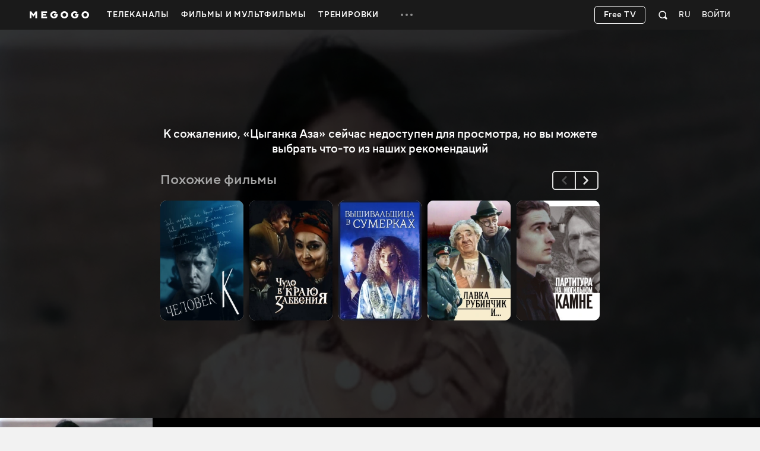

--- FILE ---
content_type: text/css
request_url: https://s3.vcdn.biz/static/f/10949275811/view.css
body_size: 14307
content:
.desktop-megogo-adBanner_v1{padding:50px 0;background-color:#fff}.desktop-megogo-adBanner_v1.initial{width:100%;height:0;overflow:hidden;position:absolute;z-index:-1}.desktop-megogo-adBanner_v1 .prmbli_banner iframe,.desktop-megogo-adBanner_v1 .prmbli_join iframe{border-radius:10px}.desktop-megogo-adBanner_v1 .prmbli_banner{float:left;width:725px}.desktop-megogo-adBanner_v1 .prmbli_join{width:195px;float:right}.desktop-megogo-adBanner_v1 .title{font-size:24px;line-height:24px;font-weight:450;font-style:normal;text-transform:none;margin-bottom:15px}.desktop-megogo-adBanner_v1.vertical{padding:0}@media (min-width:1420px){.is-adaptive .desktop-megogo-adBanner_v1 .prmbli_join{width:468px}}.comments_v1 .widget-header{margin:0 0 33px}.comments_v1 .comment{position:relative;margin-top:37px}.comments_v1 .comment .thumbnail{width:40px}.comments_v1 .comment.with-image .comment-content{padding-left:60px}.comments_v1 .comment .thumbnail{position:absolute;top:0;left:0}.comments_v1 .comment .thumbnail img{border-radius:50%;object-fit:cover}.comments_v1 .comment--form{margin-top:30px;margin-bottom:38px}.comments_v1 .comment-actions{display:inline-block;vertical-align:top;font-size:13px;font-style:normal;font-weight:600;letter-spacing:.3px;text-transform:uppercase}.comments_v1 .comment-action{display:inline-block;margin-left:4px}.comments_v1 .comment-action--hide{opacity:0;transition:opacity .2s}.comments_v1 .comment-author{float:left;vertical-align:top;max-width:230px;font-size:13px;font-style:normal;font-weight:600;letter-spacing:.3px;overflow:hidden;text-overflow:ellipsis;white-space:nowrap}.comments_v1 .comment-date{vertical-align:top;display:inline-block;margin-left:9px;color:#999;font-size:12px;font-weight:500}.comments_v1 .comment--form .thumbnail{width:56px}.comments_v1 .comment--form.with-image .comment-content{padding-left:76px}.comments_v1 .comment--form form{display:flex;gap:10px}.comments_v1 .comment--form .btn{white-space:nowrap}.comments_v1 .comment--form .form-control{padding-top:17px;overflow:hidden;resize:none;transition:height .2s}.comments_v1 .comment--form .form-control:focus{overflow:auto;height:84px}.comments_v1 .more{margin-top:26px}.comments_v1 .comment-message{word-wrap:break-word;overflow-x:auto}.comments_v1 .subcomments{display:none;overflow:hidden;padding-left:60px}.comments_v1 .subcomments .comment{margin-top:30px;margin-bottom:2px}body.is-hover .comments_v1 .comment:hover .comment-action--hide{opacity:1}.videoObjectRecommended_v1 .widget-header{margin-bottom:30px}.videoObjectRecommended_v1 .scroll-control{top:-62px}.videoObjectRecommended_v1 .videoItem .video-content{min-height:81px}.videoObjectRecommended_v1 .videoItem .video-content .free-label,.videoObjectRecommended_v1 .videoItem .video-content .payment-label,.videoObjectRecommended_v1 .videoItem .video-content .subscription-label{vertical-align:middle}.stubSvodSingle{display:flex;flex-direction:column;justify-content:center;height:100%;margin:0 auto!important;text-align:left}.stubSvodSingle .single-subscription_top{margin-bottom:16px}.stubSvodSingle .single-subscription_title{max-width:814px;margin-bottom:32px;font-size:38px;line-height:46px}.stubSvodSingle .single-subscription_title span{font-weight:600}.stubSvodSingle .single-subscription_propose{display:flex;margin-bottom:16px}.stubSvodSingle .single-subscription_propose-block:not(:last-child){margin-right:60px}.stubSvodSingle .single-subscription_propose-count{font-size:38px;font-weight:500;line-height:36px}.stubSvodSingle .single-subscription_propose-description{font-size:24px;line-height:31px;opacity:.5}.stubSvodSingle .single-subscription_description{max-width:632px;margin-bottom:48px;font-size:24px;line-height:29px;opacity:.5}.stubSvodSingle .single-subscription_bottom{display:flex}.stubSvodSingle .single-subscription_button-wrapper{width:min-content;margin-right:13px}.stubSvodSingle .single-subscription_button-wrapper .single-subscription_button{margin-bottom:10px}.stubSvodSingle .single-subscription_button{white-space:nowrap}.stubSvodSingle .single-subscription_button-legal-text{color:#fff;text-align:center;font-size:12px;line-height:16px;letter-spacing:.5px}.stubSvodSingle .single-subscription_button-legal-text .subscriptions-try-and-buy-text{opacity:.5}.stubSvodSingle .single-subscription_button-legal-text .about-promo{color:#fff!important;text-decoration:underline;opacity:.5;transition:opacity .1s ease-in-out}.stubSvodSingle .single-subscription_button-legal-text .about-promo:hover{opacity:.8}.stubSvodMultiple{display:flex;align-items:center;justify-content:center;flex-direction:column;height:100%;margin:0!important;padding:25px 0;-webkit-backdrop-filter:blur(28px);backdrop-filter:blur(28px)}.stubSvodMultiple-title{max-width:1000px;margin:0 auto;font-size:32px;line-height:41px;font-weight:500}.stubSvodMultiple-title span{font-weight:600}.stubSvodMultiple-subscriptions{max-width:100%;display:flex;justify-content:center;align-items:center;margin:32px 0 36px}.stubSvodMultiple .multiple-subscription{flex:0 1 100%;display:flex;align-items:center;justify-content:center;flex-direction:column;width:360px;height:380px;padding:30px;margin:0 10px;background:hsla(0,0%,100%,.1);box-shadow:0 4px 4px rgba(0,0,0,.25),0 8px 18px -6px rgba(24,39,75,.12);border-radius:20px}.stubSvodMultiple .multiple-subscription:hover{outline:2px solid #fff}.stubSvodMultiple .multiple-subscription:hover .multiple-subscription_button{background-color:#fff;color:#333!important}.stubSvodMultiple .multiple-subscription.main-sub{height:414px;background:url(//s9.vcdn.biz/static/f/9029840381/gradient.png) no-repeat 50%;background-size:cover}.stubSvodMultiple .multiple-subscription.main-sub .multiple-subscription_title{font-size:24px}.stubSvodMultiple .multiple-subscription.main-sub .multiple-subscription_description{margin-bottom:30px}.stubSvodMultiple .multiple-subscription.main-sub .multiple-subscription_button{margin-top:40px}.stubSvodMultiple .multiple-subscription:not(.main-sub){-webkit-backdrop-filter:blur(53px);backdrop-filter:blur(53px)}.stubSvodMultiple .multiple-subscription_top-discount,.stubSvodMultiple .multiple-subscription_top-sales{padding:4px 10px 2px;margin:0 4px}.stubSvodMultiple .multiple-subscription_top-sales{background:#fff;text-transform:uppercase;color:#000}.stubSvodMultiple .multiple-subscription_title{margin:15px 0 5px;font-size:20px;font-weight:600;line-height:120%}.stubSvodMultiple .multiple-subscription_description{margin:0 0 20px;opacity:.5;font-weight:500;line-height:120%}.stubSvodMultiple .multiple-subscription_propose{display:flex;justify-content:center}.stubSvodMultiple .multiple-subscription_propose-block{margin:0 15px;text-align:center}.stubSvodMultiple .multiple-subscription_propose-count{font-size:32px;line-height:32px;font-weight:500}.stubSvodMultiple .multiple-subscription_propose-description{font-weight:500;opacity:.5;text-transform:lowercase}.stubSvodMultiple .multiple-subscription_button{margin:30px 0 8px;white-space:nowrap;font-size:16px}.stubSvodMultiple .multiple-subscription_button-legal-info{position:relative;left:-4px}.stubSvodMultiple .multiple-subscription_button-legal-text{line-height:0;font-weight:500;font-size:12px;padding:0 35px}.stubSvodMultiple .multiple-subscription_button-legal-text .subscriptions-try-and-buy-text{opacity:.5;text-transform:none;line-height:15px}.stubSvodMultiple .multiple-subscription_button-legal-text .about-promo{display:initial;line-height:15px;text-decoration:underline;color:hsla(0,0%,100%,.5)}.stubSvodMultiple .multiple-subscription_button-legal-text .about-promo:hover{color:hsla(0,0%,100%,.8)}.stubSvodMultiple .multiple-subscription_button,.stubSvodMultiple-button{border-radius:5px}.videoEmbed_v3{padding:0;min-width:712px;min-height:400.5px;width:100%;height:100%}.videoEmbed_v3 .player-container{width:100%;height:100%;background:#000}.videoEmbed_v3 .player-container video.cover{object-fit:cover}.videoEmbed_v3 .trailer-overlay{position:absolute;top:0;height:100%;width:100%;display:flex;flex-direction:column;align-items:center;justify-content:center;text-align:center;font-size:16px;font-weight:500;color:#fff;background-color:rgba(0,0,0,.28);pointer-events:none}.videoEmbed_v3 .trailer-overlay.tvod{pointer-events:auto;background-color:rgba(0,0,0,.7);z-index:3}.videoEmbed_v3 .trailer-overlay .stub-icon{width:118px;height:100px;margin-bottom:10px}.videoEmbed_v3 .player-stub{width:100%;height:100%}.videoEmbed_v3 .stubs-small{display:none;cursor:pointer}.videoEmbed_v3.stubs-small-mode .stubs-big{display:none}.videoEmbed_v3.stubs-small-mode .stubs-small{display:table-row}.videoEmbed_v3 .smallStub{position:relative;z-index:100}.videoEmbed_v3 .smallStub .stub-title{font-size:20px;font-weight:450;font-style:normal;text-transform:none;margin-bottom:12px;color:#dcdcdb}.videoEmbed_v3 .smallStub .stub-reason{letter-spacing:.8px;font-size:12px;font-weight:600;text-transform:uppercase;display:inline-block}.videoEmbed_v3 .player{position:relative}.videoEmbed_v3 .player.type-compact{width:940px!important}.videoEmbed_v3 .player tooltip{z-index:1083!important}.videoEmbed_v3 .player-container,.videoEmbed_v3 .player-stub{position:absolute;top:0;left:0;width:100%;height:100%}.videoEmbed_v3 .overlay{background:top/cover no-repeat}.videoEmbed_v3 .overlay.trailerMode{background-image:none!important}.videoEmbed_v3 .overlay .trailer-link{transform:translateX(-50%);display:inline-block;vertical-align:top;left:50%;z-index:2;position:absolute;color:#fff;font-size:13px;font-style:normal;font-weight:600;letter-spacing:.3px;text-transform:uppercase}.videoEmbed_v3 .overlay .trailer-link .svgicon{font-size:22px;margin-right:10px;vertical-align:middle}.videoEmbed_v3 .overlay .trailer-link .key{font-weight:600;display:inline-block;vertical-align:middle;position:relative;top:1.5px}.videoEmbed_v3 .overlay .pQuality{height:193px}.videoEmbed_v3 .overlay .pQuality .pQuality__1:last-child{margin-right:0}.videoEmbed_v3 .overlay .pQuality__1{display:inline-block;font-size:0;margin-right:40px}.videoEmbed_v3 .overlay .pQuality__title{font-size:16px;text-transform:uppercase;font-weight:500;text-align:left;margin:0 0 10px}.videoEmbed_v3 .overlay .pQuality__list{padding:0;margin:0;list-style:none}.videoEmbed_v3 .overlay .pQuality__list li:last-child{margin-right:0}.videoEmbed_v3 .overlay .pQuality__item{width:136px;background-color:hsla(0,0%,42%,.6);padding:0;height:185px;vertical-align:top;margin-right:10px;display:inline-block;cursor:pointer;border-radius:10px}.videoEmbed_v3 .overlay .pQuality__item a{position:relative;display:block;padding:20px 10px 0;color:#fff;height:100%;box-sizing:border-box}.videoEmbed_v3 .overlay .pQuality__item:hover{background-color:#f30;transition:background-color .2s linear}.videoEmbed_v3 .overlay .pQuality__item:hover a{color:#fff}.videoEmbed_v3 .overlay .pQuality__item:hover a .pQualityItem__discount{background-color:#fff;color:#fc363b}.videoEmbed_v3 .overlay .pQualityItem__quality{margin-top:36px;font-size:40px;opacity:.75;display:block;text-transform:uppercase}.videoEmbed_v3 .overlay .pQualityItem__duration{opacity:.5;display:block;font-size:13px;font-style:normal;font-weight:600;letter-spacing:.3px;text-transform:uppercase}.videoEmbed_v3 .overlay .pQualityItemPrice__currency{position:absolute;right:0;display:inline-block;opacity:.9;line-height:8px;font-size:13px;font-style:normal;font-weight:600;letter-spacing:.3px;text-transform:uppercase}.videoEmbed_v3 .overlay .pQualityItemPrice__value{opacity:.9;font-weight:450;display:inline-block;vertical-align:bottom;position:relative;line-height:.65}.videoEmbed_v3 .overlay .pQualityItemPrice__value:after{display:inline-block;content:"";vertical-align:middle;height:100%}.videoEmbed_v3 .overlay .pQualityItem__price{display:inline-block;text-align:right;position:relative;margin-top:5px;height:50px}.videoEmbed_v3 .overlay .pQualityItem__price .pQualityItemPrice__old{display:block;font-size:12px;text-align:center;width:100%;position:absolute;text-decoration:line-through}.videoEmbed_v3 .overlay .pQualityItem__price .pQualityItemPrice__currency{margin-left:4px}.videoEmbed_v3 .overlay .pQualityItem__price.pQualityItem__price--large .pQualityItemPrice__value{font-size:32px;bottom:3px;font-weight:450}.videoEmbed_v3 .overlay .pQualityItem__price.pQualityItem__price--large:after{display:inline-block;vertical-align:bottom;content:"";height:100%}.videoEmbed_v3 .overlay .pQualityItem__price.pQualityItem__price--large .pQualityItemPrice__currency{bottom:-13px}.videoEmbed_v3 .overlay .pQualityItem__price.pQualityItem__price--large.pQualityItem__price--currencyTop .pQualityItemPrice__currency{vertical-align:bottom;bottom:16px;position:relative}.videoEmbed_v3 .overlay .pQualityItem__price.pQualityItem__price--small .pQualityItemPrice__value,.videoEmbed_v3 .overlay .pQualityItem__price.pQualityItem__price--smallest .pQualityItemPrice__value{font-size:18px;bottom:9px}.videoEmbed_v3 .overlay .pQualityItem__price.pQualityItem__price--small .pQualityItemPrice__currency,.videoEmbed_v3 .overlay .pQualityItem__price.pQualityItem__price--smallest .pQualityItemPrice__currency{bottom:13px;position:relative;vertical-align:bottom;font-size:11px}.videoEmbed_v3 .overlay .pQualityItem__price.pQualityItem__price--small:after,.videoEmbed_v3 .overlay .pQualityItem__price.pQualityItem__price--smallest:after{display:inline-block;vertical-align:bottom;content:"";height:100%}.videoEmbed_v3 .overlay .pQualityItem__price.pQualityItem__price--small .pQualityItemPrice__value{font-size:23px}.videoEmbed_v3 .overlay .pQualityItem__price.pQualityItem__price--small .pQualityItemPrice__currency{bottom:15px}.videoEmbed_v3 .overlay .pQuality-content{margin:54px auto;width:605px;position:relative}.videoEmbed_v3 .overlay .pQuality-description{display:none;position:absolute;top:-18px;left:0;width:100%;color:#fff;font-size:14px;line-height:1.25;text-align:left}.videoEmbed_v3 .overlay .pQuality-description .pQualityItem__discount_description{width:282px}.videoEmbed_v3 .overlay .pQuality-description .pQualityItem__discount_description .pQualityItem__discount{font-weight:500;line-height:28px;text-transform:uppercase}.videoEmbed_v3 .overlay .pQuality-description .pQualityItem__discount_description+div{padding-left:42px}.videoEmbed_v3 .overlay .pQuality-description .pQualityItem__discount_description+div p{margin-bottom:0}.videoEmbed_v3 .overlay .pQuality-description .pQualityItem__discount_description+div p+p{margin-top:0}.videoEmbed_v3 .overlay .pQuality-description>div,.videoEmbed_v3 .overlay .pQuality-description>p{display:table-cell}.videoEmbed_v3 .overlay .pQuality-description>p:first-child{margin-top:0}.videoEmbed_v3 .overlay .pQuality-description.description-default{display:block;top:18px;left:0;width:100%;font-size:16px;text-align:center}.videoEmbed_v3 .overlay .pQuality-description .pQuality-label{position:absolute;right:0;top:-10px;display:inline-block;margin:8px 0 0 35px;padding:12px 0;white-space:nowrap}.videoEmbed_v3 .overlay .pQuality-description .pQuality-label .icon-time{position:absolute;top:0;left:0;font-size:42px}.videoEmbed_v3 .overlay .pQuality-description .pQuality-label .key{display:inline-block;margin-left:17px;font-size:14px;position:relative;top:2px}.videoEmbed_v3 .overlay .pQuality-description .pQuality-label .period{font-size:17px;margin-right:3px}.videoEmbed_v3 .overlay.has-footer .overlay-content{bottom:55px}.videoEmbed_v3 .overlay.has-header .overlay-content{top:50px}.videoEmbed_v3 .overlay-footer{padding:15px 0 20px;height:20px;text-align:center}.videoEmbed_v3 .parentalControl{text-align:center;color:#fff}.videoEmbed_v3 .parentalControl .form-group.type-pin .form-control{width:199px;border:none;background-color:rgba(64,60,54,.8);color:#fff}.videoEmbed_v3 .parentalControl .form-error{position:absolute;width:100%}.videoEmbed_v3 .parentalControl-age{margin:20px auto}.videoEmbed_v3 .parentalControl-age .svgicon_new-icon-parental-control{font-size:96px}.videoEmbed_v3 .parentalControl-description{margin:20px auto 30px;width:237px}.videoEmbed_v3 .stub,.videoEmbed_v3 .stubPlayerError{margin:25px 0;color:#fff}.videoEmbed_v3 .stub-description{margin:0 auto;width:601px;box-sizing:border-box;font-size:20px;line-height:25px}.videoEmbed_v3 .stub-description-small{width:385px;line-height:24px}.videoEmbed_v3 .stubDrmWindowsError{position:absolute;inset:0;display:grid;place-content:center;margin:0}.videoEmbed_v3 .stubDrmWindowsError .stubDrmWindowsError-content{min-width:640px}.videoEmbed_v3 .stubDrmWindowsError .stubDrmWindowsError-content .svgicon_new-icon-warning{width:72px;height:72px;margin-bottom:20px}.videoEmbed_v3 .stubDrmWindowsError .stubDrmWindowsError-content .stubDrm-title{font-size:24px;font-weight:500;line-height:32px;margin-bottom:20px}.videoEmbed_v3 .stubDrmWindowsError .stubDrmWindowsError-content .stub-description{font-size:20px;font-weight:500;line-height:24px;color:hsla(0,0%,100%,.7)}.videoEmbed_v3 .tariff-info{color:#fff;font-style:normal;font-stretch:normal;font-weight:500;letter-spacing:normal}.videoEmbed_v3 .tariff-info .subscriptions-discount-label,.videoEmbed_v3 .tariff-info .subscriptions-discount-text,.videoEmbed_v3 .tariff-info .subscriptions-try-and-buy-text{font-size:11px;font-weight:600;text-transform:uppercase}.videoEmbed_v3 .tariff-info .subscriptions-discount-text,.videoEmbed_v3 .tariff-info .subscriptions-try-and-buy-text{color:#fff;opacity:.7}.videoEmbed_v3 .tariff-info .subscriptions-discount-text .old-price:after{background-color:#fff;opacity:.9}.videoEmbed_v3 .tariff-info a{display:block;color:#a6a6a6;font-size:12px;font-weight:500;text-decoration:underline;margin-top:6px}.videoEmbed_v3 .tv-subscription_more{color:#a6a6a6;font-size:12px}.videoEmbed_v3 .tv-subscription_more a{color:#a6a6a6;text-decoration:underline}.videoEmbed_v3 .tv-subscription_more a:hover{color:#a6a6a6}.videoEmbed_v3 .stub-icon{display:block;margin:25px auto 28px;color:#fff}.videoEmbed_v3 .stub-icon .svgicon{display:block;margin:0 auto}.videoEmbed_v3 .similar-video{display:inline-block;margin-top:15px;font-size:12px;font-weight:600;line-height:14px;text-transform:uppercase}.videoEmbed_v3 .stub-more{margin:11px 0 25px}.videoEmbed_v3 .stub-more a{font-size:13px;font-style:normal;font-weight:600;letter-spacing:.3px;text-transform:uppercase;letter-spacing:1px}.videoEmbed_v3 .stubSvodSingle{box-sizing:content-box!important}@media (max-width:1080px){.videoView-player:not(.showBranding) .videoEmbed_v3 .stubSvodSingle{margin:0!important;padding-left:70px}}.videoView-player.showBranding .videoEmbed_v3 .stubSvodMultiple-title,.wrapper_v1.is-brand .videoEmbed_v3 .stubSvodMultiple-title{max-width:700px;font-size:16px;line-height:20px}.videoView-player.showBranding .videoEmbed_v3 .stubSvodMultiple-subscriptions,.wrapper_v1.is-brand .videoEmbed_v3 .stubSvodMultiple-subscriptions{margin:20px 0 30px}.videoView-player.showBranding .videoEmbed_v3 .stubSvodMultiple .multiple-subscription,.wrapper_v1.is-brand .videoEmbed_v3 .stubSvodMultiple .multiple-subscription{padding:20px;width:270px;height:266px}.videoView-player.showBranding .videoEmbed_v3 .stubSvodMultiple .multiple-subscription.main-sub,.wrapper_v1.is-brand .videoEmbed_v3 .stubSvodMultiple .multiple-subscription.main-sub{height:289px}.videoView-player.showBranding .videoEmbed_v3 .stubSvodMultiple .multiple-subscription.main-sub .multiple-subscription_title,.wrapper_v1.is-brand .videoEmbed_v3 .stubSvodMultiple .multiple-subscription.main-sub .multiple-subscription_title{font-size:18px}.videoView-player.showBranding .videoEmbed_v3 .stubSvodMultiple .multiple-subscription.main-sub .multiple-subscription_description,.wrapper_v1.is-brand .videoEmbed_v3 .stubSvodMultiple .multiple-subscription.main-sub .multiple-subscription_description{margin-bottom:10px}.videoView-player.showBranding .videoEmbed_v3 .stubSvodMultiple .multiple-subscription.main-sub .multiple-subscription_button,.wrapper_v1.is-brand .videoEmbed_v3 .stubSvodMultiple .multiple-subscription.main-sub .multiple-subscription_button{margin-top:20px}.videoView-player.showBranding .videoEmbed_v3 .stubSvodMultiple .multiple-subscription_top-discount,.videoView-player.showBranding .videoEmbed_v3 .stubSvodMultiple .multiple-subscription_top-sales,.wrapper_v1.is-brand .videoEmbed_v3 .stubSvodMultiple .multiple-subscription_top-discount,.wrapper_v1.is-brand .videoEmbed_v3 .stubSvodMultiple .multiple-subscription_top-sales{font-size:8px;padding:3px 10px 1px}.videoView-player.showBranding .videoEmbed_v3 .stubSvodMultiple .multiple-subscription_title,.wrapper_v1.is-brand .videoEmbed_v3 .stubSvodMultiple .multiple-subscription_title{font-size:16px;margin-top:10px}.videoView-player.showBranding .videoEmbed_v3 .stubSvodMultiple .multiple-subscription_description,.wrapper_v1.is-brand .videoEmbed_v3 .stubSvodMultiple .multiple-subscription_description{font-size:12px;margin-bottom:10px}.videoView-player.showBranding .videoEmbed_v3 .stubSvodMultiple .multiple-subscription_propose-count,.wrapper_v1.is-brand .videoEmbed_v3 .stubSvodMultiple .multiple-subscription_propose-count{font-size:16px;line-height:16px}.videoView-player.showBranding .videoEmbed_v3 .stubSvodMultiple .multiple-subscription_propose-description,.wrapper_v1.is-brand .videoEmbed_v3 .stubSvodMultiple .multiple-subscription_propose-description{font-size:12px}.videoView-player.showBranding .videoEmbed_v3 .stubSvodMultiple .multiple-subscription_button,.wrapper_v1.is-brand .videoEmbed_v3 .stubSvodMultiple .multiple-subscription_button{margin-top:20px}.videoView-player.showBranding .videoEmbed_v3 .stubSvodMultiple .multiple-subscription_button-legal-text,.wrapper_v1.is-brand .videoEmbed_v3 .stubSvodMultiple .multiple-subscription_button-legal-text{padding:0;font-size:10px;font-weight:500}.videoView-player.showBranding .videoEmbed_v3 .stubSvodMultiple .multiple-subscription_button-legal-text .about-promo,.videoView-player.showBranding .videoEmbed_v3 .stubSvodMultiple .multiple-subscription_button-legal-text .subscriptions-try-and-buy-text,.wrapper_v1.is-brand .videoEmbed_v3 .stubSvodMultiple .multiple-subscription_button-legal-text .about-promo,.wrapper_v1.is-brand .videoEmbed_v3 .stubSvodMultiple .multiple-subscription_button-legal-text .subscriptions-try-and-buy-text{line-height:10px}.videoView-player.showBranding .videoEmbed_v3 .stubSvodMultiple .multiple-subscription_button,.videoView-player.showBranding .videoEmbed_v3 .stubSvodMultiple-button,.wrapper_v1.is-brand .videoEmbed_v3 .stubSvodMultiple .multiple-subscription_button,.wrapper_v1.is-brand .videoEmbed_v3 .stubSvodMultiple-button{font-size:12px;padding:8px 20px;height:36px}@media (max-height:800px),(max-width:1460px){.wrapper_v1:not(.is-brand) .videoView-player:not(.showBranding) .videoEmbed_v3 .stubSvodMultiple-title{max-width:800px;font-size:24px;line-height:31px}.wrapper_v1:not(.is-brand) .videoView-player:not(.showBranding) .videoEmbed_v3 .stubSvodMultiple-subscriptions{margin-top:35px}.wrapper_v1:not(.is-brand) .videoView-player:not(.showBranding) .videoEmbed_v3 .stubSvodMultiple .multiple-subscription{padding:20px;width:330px;height:351px}.wrapper_v1:not(.is-brand) .videoView-player:not(.showBranding) .videoEmbed_v3 .stubSvodMultiple .multiple-subscription.main-sub{height:376px}.wrapper_v1:not(.is-brand) .videoView-player:not(.showBranding) .videoEmbed_v3 .stubSvodMultiple .multiple-subscription.main-sub .multiple-subscription_title{font-size:22px}.wrapper_v1:not(.is-brand) .videoView-player:not(.showBranding) .videoEmbed_v3 .stubSvodMultiple .multiple-subscription.main-sub .multiple-subscription_description{margin-bottom:20px}.wrapper_v1:not(.is-brand) .videoView-player:not(.showBranding) .videoEmbed_v3 .stubSvodMultiple .multiple-subscription.main-sub .multiple-subscription_button{margin-top:30px}.wrapper_v1:not(.is-brand) .videoView-player:not(.showBranding) .videoEmbed_v3 .stubSvodMultiple .multiple-subscription_title{font-size:18px;margin-top:10px}.wrapper_v1:not(.is-brand) .videoView-player:not(.showBranding) .videoEmbed_v3 .stubSvodMultiple .multiple-subscription_description{font-size:14px}.wrapper_v1:not(.is-brand) .videoView-player:not(.showBranding) .videoEmbed_v3 .stubSvodMultiple .multiple-subscription_propose-count{font-size:26px}.wrapper_v1:not(.is-brand) .videoView-player:not(.showBranding) .videoEmbed_v3 .stubSvodMultiple .multiple-subscription_button-legal-text{padding:0 30px}}@media (max-height:745px),(max-width:1360px){.wrapper_v1:not(.is-brand) .videoView-player:not(.showBranding) .videoEmbed_v3 .stubSvodMultiple-title{max-width:800px;font-size:18px;line-height:23px}.wrapper_v1:not(.is-brand) .videoView-player:not(.showBranding) .videoEmbed_v3 .stubSvodMultiple-subscriptions{margin:24px 0 30px}.wrapper_v1:not(.is-brand) .videoView-player:not(.showBranding) .videoEmbed_v3 .stubSvodMultiple .multiple-subscription{padding:20px;width:300px;height:316px}.wrapper_v1:not(.is-brand) .videoView-player:not(.showBranding) .videoEmbed_v3 .stubSvodMultiple .multiple-subscription.main-sub{height:348px}.wrapper_v1:not(.is-brand) .videoView-player:not(.showBranding) .videoEmbed_v3 .stubSvodMultiple .multiple-subscription.main-sub .multiple-subscription_title{font-size:20px}.wrapper_v1:not(.is-brand) .videoView-player:not(.showBranding) .videoEmbed_v3 .stubSvodMultiple .multiple-subscription.main-sub .multiple-subscription_description{margin-bottom:16px}.wrapper_v1:not(.is-brand) .videoView-player:not(.showBranding) .videoEmbed_v3 .stubSvodMultiple .multiple-subscription.main-sub .multiple-subscription_button{margin-top:30px}.wrapper_v1:not(.is-brand) .videoView-player:not(.showBranding) .videoEmbed_v3 .stubSvodMultiple .multiple-subscription_top-discount,.wrapper_v1:not(.is-brand) .videoView-player:not(.showBranding) .videoEmbed_v3 .stubSvodMultiple .multiple-subscription_top-sales{padding:3px 10px 1px}.wrapper_v1:not(.is-brand) .videoView-player:not(.showBranding) .videoEmbed_v3 .stubSvodMultiple .multiple-subscription_title{font-size:18px;margin-top:10px}.wrapper_v1:not(.is-brand) .videoView-player:not(.showBranding) .videoEmbed_v3 .stubSvodMultiple .multiple-subscription_description{font-size:13px;margin-bottom:16px}.wrapper_v1:not(.is-brand) .videoView-player:not(.showBranding) .videoEmbed_v3 .stubSvodMultiple .multiple-subscription_propose-count{font-size:22px;line-height:22px}.wrapper_v1:not(.is-brand) .videoView-player:not(.showBranding) .videoEmbed_v3 .stubSvodMultiple .multiple-subscription_button-legal-text{padding:0 15px}.wrapper_v1:not(.is-brand) .videoView-player:not(.showBranding) .videoEmbed_v3 .stubSvodMultiple .multiple-subscription_button,.wrapper_v1:not(.is-brand) .videoView-player:not(.showBranding) .videoEmbed_v3 .stubSvodMultiple-button{font-size:14px;padding:10px 28px;height:40px}}@media (max-height:675px),(max-width:1230px){.wrapper_v1:not(.is-brand) .videoView-player:not(.showBranding) .videoEmbed_v3 .stubSvodMultiple-title{max-width:700px;font-size:16px;line-height:20px}.wrapper_v1:not(.is-brand) .videoView-player:not(.showBranding) .videoEmbed_v3 .stubSvodMultiple-subscriptions{margin:20px 0 30px}.wrapper_v1:not(.is-brand) .videoView-player:not(.showBranding) .videoEmbed_v3 .stubSvodMultiple .multiple-subscription{padding:20px;width:270px;height:266px}.wrapper_v1:not(.is-brand) .videoView-player:not(.showBranding) .videoEmbed_v3 .stubSvodMultiple .multiple-subscription.main-sub{height:289px}.wrapper_v1:not(.is-brand) .videoView-player:not(.showBranding) .videoEmbed_v3 .stubSvodMultiple .multiple-subscription.main-sub .multiple-subscription_title{font-size:18px}.wrapper_v1:not(.is-brand) .videoView-player:not(.showBranding) .videoEmbed_v3 .stubSvodMultiple .multiple-subscription.main-sub .multiple-subscription_description{margin-bottom:10px}.wrapper_v1:not(.is-brand) .videoView-player:not(.showBranding) .videoEmbed_v3 .stubSvodMultiple .multiple-subscription.main-sub .multiple-subscription_button{margin-top:20px}.wrapper_v1:not(.is-brand) .videoView-player:not(.showBranding) .videoEmbed_v3 .stubSvodMultiple .multiple-subscription_top-discount,.wrapper_v1:not(.is-brand) .videoView-player:not(.showBranding) .videoEmbed_v3 .stubSvodMultiple .multiple-subscription_top-sales{font-size:8px;padding:3px 10px 1px}.wrapper_v1:not(.is-brand) .videoView-player:not(.showBranding) .videoEmbed_v3 .stubSvodMultiple .multiple-subscription_title{font-size:16px;margin-top:10px}.wrapper_v1:not(.is-brand) .videoView-player:not(.showBranding) .videoEmbed_v3 .stubSvodMultiple .multiple-subscription_description{font-size:12px;margin-bottom:10px}.wrapper_v1:not(.is-brand) .videoView-player:not(.showBranding) .videoEmbed_v3 .stubSvodMultiple .multiple-subscription_propose-count{font-size:16px;line-height:16px}.wrapper_v1:not(.is-brand) .videoView-player:not(.showBranding) .videoEmbed_v3 .stubSvodMultiple .multiple-subscription_propose-description{font-size:12px}.wrapper_v1:not(.is-brand) .videoView-player:not(.showBranding) .videoEmbed_v3 .stubSvodMultiple .multiple-subscription_button{margin-top:20px}.wrapper_v1:not(.is-brand) .videoView-player:not(.showBranding) .videoEmbed_v3 .stubSvodMultiple .multiple-subscription_button-legal-text{padding:0;font-size:10px;font-weight:500}.wrapper_v1:not(.is-brand) .videoView-player:not(.showBranding) .videoEmbed_v3 .stubSvodMultiple .multiple-subscription_button-legal-text .about-promo,.wrapper_v1:not(.is-brand) .videoView-player:not(.showBranding) .videoEmbed_v3 .stubSvodMultiple .multiple-subscription_button-legal-text .subscriptions-try-and-buy-text{line-height:10px}.wrapper_v1:not(.is-brand) .videoView-player:not(.showBranding) .videoEmbed_v3 .stubSvodMultiple .multiple-subscription_button,.wrapper_v1:not(.is-brand) .videoView-player:not(.showBranding) .videoEmbed_v3 .stubSvodMultiple-button{font-size:12px;padding:8px 20px;height:36px}}.videoEmbed_v3 .stubChromecast .svgicon-chromecast{width:158px;height:108px}.videoEmbed_v3 .ageLimit .buttons button{margin:24px 10px 0;min-width:120px}.videoEmbed_v3 .stubPlayerStart{font-size:0}.videoEmbed_v3 .stubPlayerStart .playButton{display:inline-block;cursor:pointer}.videoEmbed_v3 .stubPlayerStart .playButton:after{display:block;width:100%;height:100%;position:absolute;top:0;left:0;z-index:2}.videoEmbed_v3 .stubPlayerStart svg{width:45px;color:inherit}.videoEmbed_v3 .stubBrowserNotSupported .copy-current-url{margin-top:27px;height:19px;letter-spacing:.8px;font-size:12px;font-weight:600;text-transform:uppercase}.videoEmbed_v3 .stubBrowserNotSupported .btn-copy{margin:0;cursor:pointer}.videoEmbed_v3 .stubBrowserNotSupported .btn-copied{display:none;margin:0;color:#3c6}.videoEmbed_v3 .stubBrowserNotSupported .btn-copied svg{margin-right:3px}.videoEmbed_v3 .stubBrowserNotSupported .btn-copied span,.videoEmbed_v3 .stubBrowserNotSupported .btn-copied svg{vertical-align:middle}.videoEmbed_v3 .stubDrm .appLink{display:block;margin:0 auto;width:140px}.videoEmbed_v3 .stubDrm .appLink img{width:100%;height:auto}.videoEmbed_v3 .stubSessionLimit .stub-description,.videoEmbed_v3 .stubSessionLimit .stub-title,.videoEmbed_v3 .stubSubExpired .stub-description,.videoEmbed_v3 .stubSubExpired .stub-title{font-style:normal;font-weight:450;line-height:140%;text-align:center;color:#fff}.videoEmbed_v3 .stubSessionLimit .stub-title,.videoEmbed_v3 .stubSubExpired .stub-title{font-size:28px;text-transform:uppercase;margin-bottom:16px}.videoEmbed_v3 .stubSessionLimit .stub-description,.videoEmbed_v3 .stubSubExpired .stub-description{font-size:24px;width:100%;max-width:800px}.videoEmbed_v3.stub-carousel .overlay-content{background-color:rgba(0,0,0,.8)!important}.videoEmbed_v3 .stubBizzClass .container,.videoEmbed_v3 .stubGeo .container,.videoEmbed_v3 .stubLicense .container{width:760px;padding:0 10px}.videoEmbed_v3 .stubBizzClass .videoItem,.videoEmbed_v3 .stubGeo .videoItem,.videoEmbed_v3 .stubLicense .videoItem{width:140px;margin:0 10px 0 0}.videoEmbed_v3 .stubBizzClass .video-content,.videoEmbed_v3 .stubGeo .video-content,.videoEmbed_v3 .stubLicense .video-content{display:none}.videoEmbed_v3 .stubBizzClass .overlay,.videoEmbed_v3 .stubGeo .overlay,.videoEmbed_v3 .stubLicense .overlay{background:rgba(0,0,0,.75)}.videoEmbed_v3 .stubBizzClass .overlay-content,.videoEmbed_v3 .stubGeo .overlay-content,.videoEmbed_v3 .stubLicense .overlay-content{background-color:unset!important}.videoEmbed_v3 .stubBizzClass .videoObjectRecommended_v1,.videoEmbed_v3 .stubGeo .videoObjectRecommended_v1,.videoEmbed_v3 .stubLicense .videoObjectRecommended_v1{margin-top:24px}.videoEmbed_v3 .stubBizzClass .stubCarousel-description,.videoEmbed_v3 .stubGeo .stubCarousel-description,.videoEmbed_v3 .stubLicense .stubCarousel-description{margin:0 auto;font-weight:500}.videoEmbed_v3 .stubBizzClass .widget-title,.videoEmbed_v3 .stubGeo .widget-title,.videoEmbed_v3 .stubLicense .widget-title{font-weight:500;font-size:24px;margin-bottom:0;color:#a6a6a6;text-align:left;text-transform:none!important}.videoEmbed_v3 .stubBizzClass .widget-header,.videoEmbed_v3 .stubGeo .widget-header,.videoEmbed_v3 .stubLicense .widget-header{margin-bottom:20px}.videoEmbed_v3 .stubBizzClass .scroll-control,.videoEmbed_v3 .stubGeo .scroll-control,.videoEmbed_v3 .stubLicense .scroll-control{top:-50px}.videoEmbed_v3 .stubBizzClass .scroll-control.next,.videoEmbed_v3 .stubGeo .scroll-control.next,.videoEmbed_v3 .stubLicense .scroll-control.next{right:2px}.videoEmbed_v3 .stubBizzClass .scroll-control>.svgicon,.videoEmbed_v3 .stubGeo .scroll-control>.svgicon,.videoEmbed_v3 .stubLicense .scroll-control>.svgicon{color:#dedede!important}.videoEmbed_v3 .stubBizzClass .scroll-control.disabled>.svgicon,.videoEmbed_v3 .stubGeo .scroll-control.disabled>.svgicon,.videoEmbed_v3 .stubLicense .scroll-control.disabled>.svgicon{color:#4c4c4c!important}@media (min-width:1360px){.wrapper_v1:not(.is-brand) .videoEmbed_v3 .stubBizzClass .container,.wrapper_v1:not(.is-brand) .videoEmbed_v3 .stubGeo .container,.wrapper_v1:not(.is-brand) .videoEmbed_v3 .stubLicense .container{width:880px;padding:0 20px}.wrapper_v1:not(.is-brand) .videoEmbed_v3 .stubBizzClass .videoItem,.wrapper_v1:not(.is-brand) .videoEmbed_v3 .stubGeo .videoItem,.wrapper_v1:not(.is-brand) .videoEmbed_v3 .stubLicense .videoItem{width:160px}}@media (min-width:1920px){.wrapper_v1:not(.is-brand) .videoEmbed_v3 .stubBizzClass .container,.wrapper_v1:not(.is-brand) .videoEmbed_v3 .stubGeo .container,.wrapper_v1:not(.is-brand) .videoEmbed_v3 .stubLicense .container{width:980px;padding:0 20px}.wrapper_v1:not(.is-brand) .videoEmbed_v3 .stubBizzClass .videoItem,.wrapper_v1:not(.is-brand) .videoEmbed_v3 .stubGeo .videoItem,.wrapper_v1:not(.is-brand) .videoEmbed_v3 .stubLicense .videoItem{width:180px}}@media (min-width:1140px){.wrapper_v1:not(.is-brand) .videoEmbed_v3 .stubBizzClass .stubCarousel-description,.wrapper_v1:not(.is-brand) .videoEmbed_v3 .stubGeo .stubCarousel-description,.wrapper_v1:not(.is-brand) .videoEmbed_v3 .stubLicense .stubCarousel-description{font-size:20px}}.videoEmbed_v3 .player .overlay-content:not(.placeholder){background-color:hsla(0,0%,8%,.8)}.videoEmbed_v3 .player .overlay-content .main-icon{margin-bottom:40px}.videoEmbed_v3 .player .overlay-content .svgicon-activate-sub{width:100px;height:100px;display:inline-block;margin-bottom:35px;color:#fff}.videoEmbed_v3 .player .overlay-content .more{color:#fff;margin-top:30px;display:inline-block;font-size:13px;font-style:normal;font-weight:600;letter-spacing:.3px;text-transform:uppercase}.videoEmbed_v3 .player .overlay-content .player-stub-close{position:absolute;top:20px;right:20px;z-index:2;width:48px;height:48px;border:none;padding:14px;background:hsla(0,0%,45%,.6);border-radius:50%;-webkit-backdrop-filter:blur(17px);backdrop-filter:blur(17px)}.videoEmbed_v3 .player .overlay-content .player-stub-close .svgicon{width:20px;height:20px;color:#fff}.videoEmbed_v3 .player .player-volume{position:absolute;top:30px;right:30px;z-index:997}.videoEmbed_v3 .player .player-volume .svgicon{width:29px;color:#fff}.videoEmbed_v3 .player .player-volume .svgicon-volume-off{font-size:25px}.videoEmbed_v3 .player .player-volume .svgicon-volume-on{font-size:29px;position:relative;top:-2px;left:-1px}.videoEmbed_v3 .player .player-volume.muted .svgicon-volume-on{display:none}.videoEmbed_v3 .player .player-volume.muted .svgicon-volume-off{display:block}.videoEmbed_v3 .player .player-volume .svgicon-volume-off{display:none}.videoEmbed_v3 .player .player-volume .svgicon-volume-on{display:block}.videoEmbed_v3 .player .player-info-panel{position:absolute;bottom:0;z-index:997;display:flex;width:100%;box-sizing:border-box;height:309px;padding:50px;background-image:linear-gradient(180deg,rgba(45,45,45,0),#141414)}@media (min-width:1600px){.videoEmbed_v3 .player .player-info-panel{height:411px}}.videoEmbed_v3 .player .player-info-panel .player-poster .thumbnail{width:141px}@media (min-width:1600px){.videoEmbed_v3 .player .player-info-panel .player-poster .thumbnail{width:220px}}.videoEmbed_v3 .player .player-info-panel .player-poster .thumbnail .thumb{background:url(//s8.vcdn.biz/static/f/9029843251/icon-megogo.svg) 50%/36px 36px no-repeat #d9d9d9}.videoEmbed_v3 .player .player-info-panel .player-poster .thumb,.videoEmbed_v3 .player .player-info-panel .player-poster .thumbnail,.videoEmbed_v3 .player .player-info-panel .player-poster img{height:100%;border-radius:10px}.videoEmbed_v3 .player .player-info-panel .player-poster .thumb{border-radius:11px;overflow:visible}.videoEmbed_v3 .player .player-info-panel .player-poster .thumb img{border-radius:10px;overflow:hidden}.videoEmbed_v3 .player .player-info-panel .player-info{padding-left:30px;color:#fff}.videoEmbed_v3 .player .player-info-panel .player-info .videoInfoPanel_v1{flex-direction:column;justify-content:center;max-width:660px;height:100%}@media (min-width:1280px){.videoEmbed_v3 .player .player-info-panel .player-info .videoInfoPanel_v1{max-width:720px}}@media (min-width:1360px){.videoEmbed_v3 .player .player-info-panel .player-info .videoInfoPanel_v1{max-width:750px}}@media (min-width:1600px){.videoEmbed_v3 .player .player-info-panel .player-info .videoInfoPanel_v1{max-width:840px}}@media (min-width:1920px){.videoEmbed_v3 .player .player-info-panel .player-info .videoInfoPanel_v1{max-width:920px}}.videoEmbed_v3 .player .player-info-panel .player-info .videoInfoPanel_v1 .videoInfoPanel-header-info{flex:initial;padding:0}.videoEmbed_v3 .player .player-info-panel .player-info .videoInfoPanel_v1 .video-title{margin:20px 0;font-size:32px;line-height:38px}@media (max-width:1600px){.videoEmbed_v3 .player .player-info-panel .player-info .videoInfoPanel_v1 .video-title.small-title{font-size:24px;line-height:26px}}.videoEmbed_v3 .iframe-container{height:calc(100% - 40px);width:calc(100% - 100px);margin:0 auto}body.is-hover .videoEmbed_v3 .overlay .trailer-link:hover{color:#f30}body.is-hover .videoEmbed_v3 .overlay .pQuality__item .pQualityItem__discount{position:absolute;left:50%;transform:translateX(-50%);white-space:nowrap}body.is-hover .videoEmbed_v3 .overlay .pQuality__item:hover{background-color:#f30;transition:background-color .2s linear}.videoView_v2{margin:50px 0 0;padding:10px 0}.videoView_v2.is-live .videoView-infoPanel{padding:25px 0}.videoView_v2:first-child{margin-top:0!important}.videoView_v2 h4{font-size:13px;font-style:normal;font-weight:600;letter-spacing:.3px;text-transform:uppercase;margin:0 0 12px;color:#a6a6a6;font-size:12px;font-weight:500}.videoView_v2 .container{position:relative}.videoView_v2 .widget-title{margin-bottom:33px;font-size:30px}.videoView_v2 .video-blocks{margin:40px 0}.videoView_v2 .video-blocks:after{content:"";clear:both;display:table}.videoView_v2 .video-block{float:left}.videoView_v2 .video-block+.video-block{margin-left:60px}.videoView_v2 .videoView-infoPanelWrapper{position:fixed;display:none;top:50px;z-index:1079;max-width:1600px;min-width:960px;width:100%;height:145px;background:#000;font-size:0;overflow:hidden}.videoView_v2 .videoView-infoPanelWrapper.staticPos{position:relative;top:0;display:block}.videoView_v2 .videoView-infoPanelWrapper.staticPos .videoView-infoPanel{position:static;opacity:1}.videoView_v2 .videoView-infoPanelWrapper.staticPos .videoInfoPanel-action{display:none}@media (max-width:1120px){.videoView_v2 .videoView-infoPanelWrapper .videoInfoPanel-header-info .videoInfoPanel-age-limit{display:none}}@media (max-width:1080px){.videoView_v2 .videoView-infoPanelWrapper .videoInfoPanel-header-info .video-subscription{display:none}}.videoView_v2 .videoView-infoPanelWrapper .videoView-infoPanel{display:flex;width:100%;position:absolute;bottom:-30px;opacity:0;height:145px}.videoView_v2 .videoView-infoPanelWrapper .videoView-poster .thumbnail{width:257px}.videoView_v2 .videoView-infoPanelWrapper .videoView-poster .thumbnail .thumb{background:url(//s8.vcdn.biz/static/f/9029843251/icon-megogo.svg) 50%/36px 36px no-repeat #d9d9d9;padding-top:56.421%}.videoView_v2 .videoView-infoPanelWrapper .videoView-poster .thumbnail .thumb img{height:100%}@media (max-width:1280px){.videoView_v2 .videoView-infoPanelWrapper .video-title-original,.videoView_v2 .videoView-infoPanelWrapper .videoInfoPanel-ratings{display:none}.videoView_v2 .videoView-infoPanelWrapper .videoInfoPanel-age-limit{margin-left:0}}.videoView_v2 .videoView-infoPanelWrapper .videoInfoPanel-header-actions{padding-left:30px;padding-right:30px;align-self:center}.videoView_v2 .videoViewHeader-leftCol{vertical-align:middle}.videoView_v2 .videoViewHeader-rightCol{vertical-align:top;text-align:right}.videoView_v2 .videoViewHeader-rightCol .video-notify-premiere{position:relative;font-size:13px;font-style:normal;font-weight:600;letter-spacing:.3px;text-transform:uppercase;overflow:hidden;text-overflow:ellipsis;white-space:nowrap}.videoView_v2 .videoViewHeader-rightCol .video-notify-premiere .svgicon{position:absolute;left:-20px;font-size:14px}.videoView_v2 .videoViewHeader-rightCol .close-btn{width:50px;height:50px;margin-left:auto;border-radius:5px;background-color:hsla(0,0%,100%,.2);position:relative;cursor:pointer;transition:opacity .3s ease}.videoView_v2 .videoViewHeader-rightCol .close-btn:after,.videoView_v2 .videoViewHeader-rightCol .close-btn:before{content:"";position:absolute;left:24px;top:8px;height:33px;width:2px;background-color:#fff}.videoView_v2 .videoViewHeader-rightCol .close-btn:before{transform:rotate(45deg)}.videoView_v2 .videoViewHeader-rightCol .close-btn:after{transform:rotate(-45deg)}.videoView_v2 .videoViewHeader-rightCol .close-btn:hover{opacity:.7}.videoView_v2 .videoViewHeader-rightCol .legal-text{font-size:12px;font-weight:500;margin-top:10px;color:#a6a6a6}.videoView_v2 .videoViewHeader-rightCol .legal-text a{color:#a6a6a6;text-decoration:underline}.videoView_v2 .videoView-content{margin-top:-26px;padding-top:76px}.videoView_v2 .videoView-content .video-genre{font-weight:500}.videoView_v2 .videoView-content .video-info{margin:10px 0 14px;font-size:17px}.videoView_v2 .videoView-content .video-year{color:#333;font-weight:500}.videoView_v2 .videoView-content .video-country{font-weight:500}.videoView_v2 .videoView-content-inner{position:relative;padding-right:300px;min-height:366px}.videoView_v2 .videoView-content-inner .nav-item:first-child{margin-left:0}.videoView_v2 .videoView-content-inner .nav-item .nav-link{padding:5px 0;font-size:12px;font-weight:500}.videoView_v2 .videoView-content-inner .nav-item .nav-link:not(.active){color:rgba(51,51,51,.7)}.videoView_v2 .videoView-episodes .episodes-anchor{width:0;height:1px;position:absolute;top:-50px;visibility:hidden}.videoView_v2 .video-audio,.videoView_v2 .video-cc{width:150px;font-size:14px}.videoView_v2 .videoView-description .video-info{margin:15px 0 14px;font-size:16px;font-weight:500}.videoView_v2 .videoView-description .video-extra{display:flex;margin:10px 0}.videoView_v2 .videoView-description .video-extra .video-duration{margin-left:8px;font-size:16px;color:#a6a6a6}.videoView_v2 .videoView-description .video-extra .video-labels{position:relative;display:inline-block}.videoView_v2 .videoView-description .video-description{margin:16px 0;font-size:16px;line-height:1.56}.videoView_v2 .videoView-description .video-description .show-label{font-weight:500}.videoView_v2 .videoView-description .video-share{margin:25px 0}.videoView_v2 .videoView-cast,.videoView_v2 .videoView-comments,.videoView_v2 .videoView-gallery{margin:50px 0;width:100%}.videoView_v2 .videoView-cast:after,.videoView_v2 .videoView-comments:after,.videoView_v2 .videoView-gallery:after{content:"";clear:both;display:table}.videoView_v2 .videoView-cast .widget-title{margin-top:30px}@media (max-width:1024px){.videoView_v2 .videoView-cast{overflow:hidden}}.videoView_v2 .videoView-cast .more{clear:both;display:block}.videoView_v2 .videoView-cast .video-persons{width:106%}.videoView_v2 .videoView-cast .video-persons.type-main{overflow:hidden}.videoView_v2 .videoView-cast .video-persons.type-other{display:block}.videoView_v2 .video-country{color:#333;font-weight:500}.videoView_v2 .video-available{margin-bottom:19px;color:#f60;font-weight:500}.videoView_v2 .video-unavailable{margin-right:11px;padding:3px 6px;border-radius:5px;background-color:hsla(0,0%,93%,.9);font-size:11px;font-weight:600;letter-spacing:.5px;color:#333;line-height:normal;text-transform:uppercase}.videoView_v2 .video-sharing{margin-bottom:10px}.videoView_v2 .video-devices:after{content:"";clear:both;display:table}.videoView_v2 .video-devices .list-reset{width:210px;position:relative}.videoView_v2 .video-devices .list-reset:after{content:"";clear:both;display:table}.videoView_v2 .video-devices h4{margin-bottom:10px}.videoView_v2 .availability-device{position:relative;float:left;width:92px;margin-right:20px;margin-bottom:24px;text-align:left}.videoView_v2 .availability-device.disabled{opacity:.2}.videoView_v2 .availability-device:nth-child(2n){margin-right:0}.videoView_v2 .availability-device-title{color:#a6a6a6;font-size:12px;line-height:26px;white-space:nowrap}.videoView_v2 .video-genre{color:#333;font-weight:500}.videoView_v2 .video-persons.type-main:after{content:"";clear:both;display:table}.videoView_v2 .video-persons.type-other{float:left;width:200px;margin-top:30px;margin-right:20px}.videoView_v2 .video-persons.type-other:nth-last-child(2){width:180px}.videoView_v2 .video-person{position:relative}.videoView_v2 .video-person.type-main{float:left;width:200px;height:80px;margin-right:20px}.videoView_v2 .video-person.type-main .video-person-name{max-height:40px;margin-left:75px;overflow:hidden;text-overflow:ellipsis;white-space:nowrap}.videoView_v2 .video-person.type-main .video-person-photo{float:left}.videoView_v2 .video-person.type-main .video-person-role{overflow:hidden;max-height:34px;margin-top:2px;margin-left:75px;color:#a6a6a6;line-height:17px;font-size:14px;text-overflow:ellipsis}.videoView_v2 .video-person.type-other{margin:5px 0}.videoView_v2 .video-person.type-other .video-person-photo{position:absolute;top:50%;left:0;visibility:hidden;opacity:0;margin:-30px 0 0 -70px;transition:opacity .2s,visibility .2s}.videoView_v2 .video-person.type-other .video-person-name{display:inline-block}.videoView_v2 .video-person-photo{position:relative;width:60px;height:60px;border-radius:60px;overflow:hidden;background:url(//s6.vcdn.biz/static/f/9029839811/icon-star-default.svg) 50%/25px 24px no-repeat #d9d9d9}.videoView_v2 .video-person-photo img{position:absolute;top:0;left:0;width:100%}.videoView_v2 .videoView-player{position:relative;overflow:hidden;background-repeat:no-repeat;background-position:top;background-size:cover}.videoView_v2 .videoView-player.showBranding{padding-top:261px}.videoView_v2 .videoView-player.showBranding .videoView-playerWrapper{background-color:#000;position:relative;width:940px!important;margin:0 auto}.videoView_v2 .videoView-player.showBranding .player-place,.videoView_v2 .videoView-player.showBranding .staticPos{width:940px!important;min-width:0;margin:0 auto}.videoView_v2 .videoView-player.showBranding .admixer_block{top:0}.videoView_v2 .branding-link{width:100%;height:100%;position:absolute;top:0;left:0}.videoView_v2 .brandingPlayer-withoutPlayer{position:relative;top:0;left:50%;transform:translateX(-50%);width:auto;height:auto}.videoView_v2 .video-separator{margin:30px 0}.videoView_v2 .video-year{color:#333;font-weight:500}.videoView_v2 .video-free,.videoView_v2 .video-price,.videoView_v2 .video-purchase,.videoView_v2 .video-purchased,.videoView_v2 .video-subscription{font-size:13px;font-weight:600;text-transform:uppercase}.videoView_v2 .video-purchased{color:#00c3c3}.videoView_v2 .video-purchased .svgicon{float:left;margin:1px 5px 0 0}.videoView_v2 .video-price{margin-right:13px;color:#00c3c3}.videoView_v2 .video-purchase,.videoView_v2 .video-subscription{color:#f72}.videoView_v2 .video-free{color:gray}.videoView_v2:first-child{padding-top:0}.videoView_v2 .type-dark.videoView-player{background-color:#000}.videoView_v2 .player-place{width:100%;position:relative}.videoView_v2 .player-width{margin:0 auto;min-width:712px;max-width:100%;width:100%;min-height:400.5px}.videoView_v2 .player-height{padding-top:55%;height:0;box-sizing:border-box;position:relative}.videoView_v2 .video-title-statusLabels{margin:20px 0 0;padding:0;list-style:none}.videoView_v2 .video-title-statusLabels:after{content:"";clear:both;display:table}.videoView_v2 .video-title-statusLabels li{float:left;margin-right:12px;margin-bottom:-3px;font-size:13px;font-style:normal;font-weight:600;letter-spacing:.3px;text-transform:uppercase}.videoView_v2 .video-title-statusLabels .svgicon{position:relative;top:1px;margin-right:5px;font-size:11px}.videoView_v2 .video-title-statusLabels .statusLabel--green{color:#00c3c3}.videoView_v2 .video-title-statusLabels .statusLabel--orange{color:#f72}.videoView_v2 .svgicon-android,.videoView_v2 .svgicon-console,.videoView_v2 .svgicon-ios,.videoView_v2 .svgicon-media,.videoView_v2 .svgicon-smart-tv{position:relative;display:block;color:#a6a6a6}.videoView_v2 .svgicon-console,.videoView_v2 .svgicon-smart-tv{top:1px;font-size:22px}.videoView_v2 .svgicon-ios{top:-2px;font-size:24px}.videoView_v2 .svgicon-android{font-size:24px}.videoView_v2 .svgicon-media{top:1px;font-size:23px}.videoView_v2 .iconWrap{position:relative}.videoView_v2 .availability-device-icon{position:relative;float:left;width:23px;height:23px;padding-top:2px;margin-right:10px}.videoView_v2 .availability-device-warning{position:absolute;top:0;right:-4px;display:block;width:4px;height:4px;margin-left:1px;border-radius:50%;background:#f33;color:#fff}.videoView_v2 .availability-device-warning .svgicon{position:absolute;top:50%;left:50%;margin-top:-5px;margin-left:-5px;font-size:10px}.videoView_v2 .videoView-adBanner{position:absolute;right:0;z-index:1070;height:400px;width:240px;border-radius:10px;overflow:hidden}.videoView_v2 .videoView-adBanner.animated{z-index:1079}.videoView_v2 .videoView-adBanner .close-button{position:absolute;right:0;top:0;z-index:1;width:29px;height:29px;background-color:hsla(0,0%,100%,.85);cursor:pointer}.videoView_v2 .videoView-adBanner .close-button .svgicon-close{display:block;width:20px;height:20px;margin:5px auto 0;color:#000}.videoView_v2 .videoView-adBanner.initial{width:100%;height:0;overflow:hidden;position:absolute;z-index:-1}@media (min-height:850px){.videoView_v2 .videoView-adBanner{top:0!important}}@media only screen and (-o-min-device-pixel-ratio:2/1),only screen and (-webkit-min-device-pixel-ratio:2),only screen and (min--moz-device-pixel-ratio:2),only screen and (min-device-pixel-ratio:2),only screen and (min-resolution:192dpi),only screen and (min-resolution:2dppx){.videoView_v2 .dCi__description{background-image:url(//s3.vcdn.biz/static/f/9029840501/icon-exclamation-16@2x.png)}}.videoView_v2 .additional-control-panel-for-videoObject{width:940px;margin:35px auto 0;transition:width .5s}.is-brand.is-brand-player .videoView_v2 .player-width{width:940px!important}@media (min-width:1024px){.videoView_v2 .videoView-infoPanelWrapper{display:block}}body.is-hover .videoView_v2 .video-person.type-other:hover .video-person-photo{visibility:visible;opacity:1}html.ie11{overflow:hidden;height:100%}html.ie11.with-offset{height:calc(100% - 175px)}body.ie11{overflow:auto;height:100%}.videoSeasons_v1{background-color:#1a1a1a;padding:69px 0 0}.videoSeasons_v1.seasons-tabs{padding-top:40px}.videoSeasons_v1 .loader-bg{background-color:rgba(26,26,26,.8)}.videoSeasons_v1 .nav-link{padding-bottom:10px}.videoSeasons_v1 .nav-link:first-child{padding-left:10px}.videoSeasons_v1 .nav-link .season-link{color:#fff!important;opacity:.5}.videoSeasons_v1 .nav-link .season-link.active{opacity:1}.videoSeasons_v1 .video-content a{color:#fff;font-weight:450}.videoSeasons_v1 .toggle-label{font-size:12px}.videoSeasons_v1 .scroll-control{top:-62px;border-color:hsla(0,0%,100%,.2)}.videoSeasons_v1 .scroll-control.next{border-left:none}.videoSeasons_v1 .scroll-control.disabled .svgicon{color:hsla(0,0%,100%,.5)!important}.videoSeasons_v1 .scroll-control .svgicon{color:#fff}.videoSeasons_v1 .seasons-dropdown{vertical-align:middle;display:inline-block;margin-left:17px}.videoSeasons_v1 .seasons-dropdown.invisible{opacity:0}.videoSeasons_v1 .seasons-dropdown .dropdown{top:-2px;z-index:2;margin-left:0}.videoSeasons_v1 .seasons-dropdown .dropdown.show .nav-link:after{opacity:0}.videoSeasons_v1 .seasons-dropdown .dropdown.show .svgicon-arrow-down{transform:rotate(180deg)}.videoSeasons_v1 .seasons-dropdown .dropdown:not(.show) .nav-link.active{color:#fff!important}.videoSeasons_v1 .seasons-dropdown .dropdown .dropdown-menu{width:224px;margin-top:3px;left:auto!important;right:0}.videoSeasons_v1 .seasons-dropdown .dropdown .value{vertical-align:middle;display:inline-block;height:auto;max-width:175px;overflow:hidden;text-overflow:ellipsis;white-space:nowrap}.videoSeasons_v1 .seasons-dropdown .dropdown .svgicon-arrow-down{font-size:16px}.videoSeasons_v1 .seasons-dropdown .dropdown .list-reset{padding:10px 0}.videoSeasons_v1 .seasons-dropdown .dropdown .list-reset li{margin-left:0}.videoSeasons_v1 .seasons-dropdown .dropdown .season-link{height:24px}.videoSeasons_v1 .seasons-dropdown .dropdown .season-link span{overflow:hidden;text-overflow:ellipsis;white-space:nowrap}.videoSeasons_v1 .seasons-dropdown .dropdown .season-link span+.svgicon{flex:0 0 auto}.videoSeasons_v1 .seasons-dropdown .dropdown .nav-link{position:relative;padding:8px 12px;gap:2px}.videoSeasons_v1 .seasons-dropdown .dropdown .nav-link.active{color:#333!important}.videoSeasons_v1 .seasons-dropdown .dropdown .nav-link.active:after{background-color:#f60!important}.videoSeasons_v1 .seasons-dropdown .nav-link{color:#f96630}.videoSeasons_v1.is-load-more .loader-spinner{top:auto;bottom:40px;opacity:1;visibility:visible}.videoSeasons_v1.is-load-more .loader-spinner .icon-spinner{animation:loader-rotation 1s steps(29) infinite}.videoSeasons_v1.is-load-more .episodes-toggle-container{display:none}.videoSeasons_v1.is-load-more .type-catalog{padding-bottom:80px}.videoSeasons_v1 .widget-header{margin:0 0 25px}.videoSeasons_v1 .loader-spinner{top:131px}.videoSeasons_v1 .card{cursor:pointer}.videoSeasons_v1 .card .overlay .svgicon-play{margin-top:-14px}.videoSeasons_v1 .card.is-loading .loader-wrapper{padding-top:55.82%}.videoSeasons_v1 .card.is-loading .loader-wrapper .loader-spinner{top:50%}.videoSeasons_v1 .season-container{padding-bottom:1px}.videoSeasons_v1 .episodes-toggle-container{position:relative;top:-27px}.videoSeasons_v1 .episodes-toggle-container.open[data-next-page] .toggle-show-more{float:left;margin-right:30px}.videoSeasons_v1 .episodes-toggle-container.open[data-next-page] .toggle-show-less{color:hsla(0,0%,100%,.7)}.videoSeasons_v1 .episodes-toggle-container.open[data-next-page] .toggle-show-less,.videoSeasons_v1 .episodes-toggle-container.open[data-next-page] .toggle-show-more{display:inline-block!important}.videoSeasons_v1 .episodes-title{margin:0;padding:5px 0 0;font-size:26px;line-height:1;font-weight:450;text-transform:uppercase}.videoSeasons_v1 .episodes-toggle{display:inline-block}.videoSeasons_v1 .video-active{position:absolute;height:50%;left:0;bottom:0;display:none;width:100%;color:#fff;border-radius:10px;font-size:13px;font-style:normal;font-weight:600;letter-spacing:.3px;text-transform:uppercase;text-shadow:0 0 10px rgba(0,0,0,.15);text-align:center;background-image:linear-gradient(180deg,transparent 10%,rgba(0,0,0,.85));background-repeat:repeat-x;filter:progid:DXImageTransform.Microsoft.gradient(startColorstr="#00000000",endColorstr="#D9000000",GradientType=0)}.videoSeasons_v1 .video-active span{position:absolute;width:100%;left:0;bottom:16px;text-align:center}.videoSeasons_v1 .active .video-active{display:block}.videoSeasons_v1 .videos.type-carousel{margin-bottom:24px}.videoSeasons_v1 .videos.type-catalog .scroll-control{display:none!important}.videoSeasons_v1 .videoItem{margin-bottom:24px}.videoSeasons_v1 .videoItem .thumb{border-radius:11px;overflow:visible}.videoSeasons_v1 .videoItem .thumb img{border-radius:10px;overflow:hidden}.videoSeasons_v1 .videoItem.orientation-landscape .thumb{padding-top:55.82%}.videoSeasons_v1 .videoItem .video-content{min-height:47px}.videoSeasons_v1 .videoItem .video-content a{display:-webkit-box;max-height:36px;overflow:hidden;-webkit-line-clamp:2;line-clamp:2;box-orient:vertical;text-overflow:ellipsis}.videoSeasons_v1 .episodes-navigation{width:750px;font-size:0;white-space:nowrap}.videoSeasons_v1 .episodes-navigation .season-link{display:flex;align-items:center}.videoSeasons_v1 .episodes-navigation .season-link .svgicon-check-wide{margin-bottom:0}.videoSeasons_v1 .seasons-list{vertical-align:middle;overflow:hidden;display:inline-block;max-width:100%;white-space:nowrap;font-size:0}.videoSeasons_v1 .seasons-list .nav-item{float:none;display:inline-block;white-space:nowrap}@media (min-width:1420px){.is-adaptive .videoSeasons_v1 .episodes-navigation{width:1150px}.is-adaptive .videoSeasons_v1 .videoItem.orientation-landscape .thumb{padding-top:57%}}.social_v1 .sharing{width:100%;height:27px}.social_v1 .sharing:after{content:"";clear:both;display:table}.social_v1 .share-buttons{float:left}.social_v1 .share-buttons:after{content:"";clear:both;display:table}.social_v1 .share-button{position:relative;float:left;display:flex;align-items:center;justify-content:center;width:50px;height:30px;border:1px solid;border-radius:5px;transition:all .2s}.social_v1 .share-button:not(:last-child){margin-right:10px}.social_v1 .share-button.type-fill{border-color:#dedede}.social_v1 .share-button.type-fill-gray{border-color:hsla(0,0%,100%,.2)}.social_v1 .share-button .icon{font-size:22px}.social_v1 .share-button .icon.icon-facebook,.social_v1 .share-button .icon.icon-google{font-size:18px}.social_v1 .share-toggle{float:right}.social_v1 .share-toggle-link{font-size:13px;font-style:normal;font-weight:600;letter-spacing:.3px;text-transform:uppercase}.social_v1 .share-toggle-link .svgicon{position:relative;top:3px;margin-right:4px;font-size:17px}.social_v1 .modal .socials{margin-bottom:0}.social_v1 .modal .social{width:45px}.social_v1 .modal .form-group:last-child{margin-bottom:0}.social_v1 .modal .form-group:not(:last-child){margin-bottom:24px}.social_v1 .modal .shareUrlCopied,.social_v1 .modal .shareUrlCopy{float:right;font-size:13px;font-style:normal;font-weight:600;letter-spacing:.3px;text-transform:uppercase}.social_v1 .modal .shareUrlCopy{padding:0;border:0;background:none transparent;color:#f72}.social_v1 .modal .shareUrlCopied{display:none;color:green}.share-button--google.type-fill .icon{color:#fff}.share-button--google.type-fill-gray .icon{color:hsla(0,0%,100%,.8)}.share-button--facebook.type-fill .icon{color:#3b5998}.share-button--facebook.type-fill-gray .icon{color:hsla(0,0%,100%,.8)}.share-button--instagram.type-fill .icon{color:#d8008b}.share-button--instagram.type-fill-gray .icon{color:hsla(0,0%,100%,.8)}.share-button--youtube.type-fill .icon{color:#e30030}.share-button--youtube.type-fill-gray .icon{color:hsla(0,0%,100%,.8)}.share-button--viber.type-fill .icon{color:#7d529e}.share-button--viber.type-fill-gray .icon{color:hsla(0,0%,100%,.8)}.share-button--twitter.type-fill .icon{color:#55acee}.share-button--twitter.type-fill-gray .icon{color:hsla(0,0%,100%,.8)}.share-button--telegram.type-fill .icon{color:#1d98dc}.share-button--telegram.type-fill-gray .icon{color:hsla(0,0%,100%,.8)}.share-button--apple.type-fill .icon{color:#000}.share-button--apple.type-fill-gray .icon{color:hsla(0,0%,100%,.8)}body.is-hover .social_v1 .modal .shareUrlCopy:hover{color:#f41}body.is-hover .share-button--google.type-fill:hover{border-color:#fff;background:#fff}body.is-hover .share-button--google.type-fill:hover .icon{color:#fff}body.is-hover .share-button--google.type-fill:active{border-color:#fff;background:#fff}body.is-hover .share-button--google.type-fill:active .icon{color:#fff}body.is-hover .share-button--google.type-fill-gray:hover{border-color:#fff;background:#fff}body.is-hover .share-button--google.type-fill-gray:hover .icon{color:#fff}body.is-hover .share-button--google.type-fill-gray:active{border-color:#fff;background:#fff}body.is-hover .share-button--google.type-fill-gray:active .icon{color:#fff}body.is-hover .share-button--facebook.type-fill:hover{border-color:#3b5998;background:#3b5998}body.is-hover .share-button--facebook.type-fill:hover .icon{color:#fff}body.is-hover .share-button--facebook.type-fill:active{border-color:#293e79;background:#293e79}body.is-hover .share-button--facebook.type-fill:active .icon{color:#fff}body.is-hover .share-button--facebook.type-fill-gray:hover{border-color:#3b5998;background:#3b5998}body.is-hover .share-button--facebook.type-fill-gray:hover .icon{color:#fff}body.is-hover .share-button--facebook.type-fill-gray:active{border-color:#293e79;background:#293e79}body.is-hover .share-button--facebook.type-fill-gray:active .icon{color:#fff}body.is-hover .share-button--instagram.type-fill:hover{border-color:#d8008b;background:#d8008b}body.is-hover .share-button--instagram.type-fill:hover .icon{color:#fff}body.is-hover .share-button--instagram.type-fill:active{border-color:#c20063;background:#c20063}body.is-hover .share-button--instagram.type-fill:active .icon{color:#fff}body.is-hover .share-button--instagram.type-fill-gray:hover{border-color:#d8008b;background:#d8008b}body.is-hover .share-button--instagram.type-fill-gray:hover .icon{color:#fff}body.is-hover .share-button--instagram.type-fill-gray:active{border-color:#c20063;background:#c20063}body.is-hover .share-button--instagram.type-fill-gray:active .icon{color:#fff}body.is-hover .share-button--youtube.type-fill:hover{border-color:#e30030;background:#e30030}body.is-hover .share-button--youtube.type-fill:hover .icon{color:#fff}body.is-hover .share-button--youtube.type-fill:active{border-color:#d4001f;background:#d4001f}body.is-hover .share-button--youtube.type-fill:active .icon{color:#fff}body.is-hover .share-button--youtube.type-fill-gray:hover{border-color:#e30030;background:#e30030}body.is-hover .share-button--youtube.type-fill-gray:hover .icon{color:#fff}body.is-hover .share-button--youtube.type-fill-gray:active{border-color:#d4001f;background:#d4001f}body.is-hover .share-button--youtube.type-fill-gray:active .icon{color:#fff}body.is-hover .share-button--viber.type-fill:hover{border-color:#7d529e;background:#7d529e}body.is-hover .share-button--viber.type-fill:hover .icon{color:#fff}body.is-hover .share-button--viber.type-fill:active{border-color:#573980;background:#573980}body.is-hover .share-button--viber.type-fill:active .icon{color:#fff}body.is-hover .share-button--viber.type-fill-gray:hover{border-color:#7d529e;background:#7d529e}body.is-hover .share-button--viber.type-fill-gray:hover .icon{color:#fff}body.is-hover .share-button--viber.type-fill-gray:active{border-color:#573980;background:#573980}body.is-hover .share-button--viber.type-fill-gray:active .icon{color:#fff}body.is-hover .share-button--twitter.type-fill:hover{border-color:#55acee;background:#55acee}body.is-hover .share-button--twitter.type-fill:hover .icon{color:#fff}body.is-hover .share-button--twitter.type-fill:active{border-color:#3b93e9;background:#3b93e9}body.is-hover .share-button--twitter.type-fill:active .icon{color:#fff}body.is-hover .share-button--twitter.type-fill-gray:hover{border-color:#55acee;background:#55acee}body.is-hover .share-button--twitter.type-fill-gray:hover .icon{color:#fff}body.is-hover .share-button--twitter.type-fill-gray:active{border-color:#3b93e9;background:#3b93e9}body.is-hover .share-button--twitter.type-fill-gray:active .icon{color:#fff}body.is-hover .share-button--telegram.type-fill:hover{border-color:#1d98dc;background:#1d98dc}body.is-hover .share-button--telegram.type-fill:hover .icon{color:#fff}body.is-hover .share-button--telegram.type-fill:active{border-color:#1478d1;background:#1478d1}body.is-hover .share-button--telegram.type-fill:active .icon{color:#fff}body.is-hover .share-button--telegram.type-fill-gray:hover{border-color:#1d98dc;background:#1d98dc}body.is-hover .share-button--telegram.type-fill-gray:hover .icon{color:#fff}body.is-hover .share-button--telegram.type-fill-gray:active{border-color:#1478d1;background:#1478d1}body.is-hover .share-button--telegram.type-fill-gray:active .icon{color:#fff}body.is-hover .share-button--apple.type-fill:hover{border-color:#000;background:#000}body.is-hover .share-button--apple.type-fill:hover .icon{color:#fff}body.is-hover .share-button--apple.type-fill:active{border-color:#000;background:#000}body.is-hover .share-button--apple.type-fill:active .icon{color:#fff}body.is-hover .share-button--apple.type-fill-gray:hover{border-color:#000;background:#000}body.is-hover .share-button--apple.type-fill-gray:hover .icon{color:#fff}body.is-hover .share-button--apple.type-fill-gray:active{border-color:#000;background:#000}body.is-hover .share-button--apple.type-fill-gray:active .icon{color:#fff}.videoGallery_v1 .owl-carousel .animated{-webkit-animation-duration:1s;animation-duration:1s;-webkit-animation-fill-mode:both;animation-fill-mode:both}.videoGallery_v1 .owl-carousel .owl-animated-in{z-index:0}.videoGallery_v1 .owl-carousel .owl-animated-out{z-index:1}.videoGallery_v1 .owl-carousel .fadeOut{-webkit-animation-name:fadeOut;animation-name:fadeOut}@-webkit-keyframes fadeOut{0%{opacity:1}to{opacity:0}}@keyframes fadeOut{0%{opacity:1}to{opacity:0}}.videoGallery_v1 .owl-height{-webkit-transition:height .5s ease-in-out;transition:height .5s ease-in-out}.videoGallery_v1 .owl-carousel{display:none;width:100%;-webkit-tap-highlight-color:transparent;position:relative;z-index:1}.videoGallery_v1 .owl-carousel .owl-stage{position:relative;-ms-touch-action:pan-Y}.videoGallery_v1 .owl-carousel .owl-stage:after{content:".";display:block;clear:both;visibility:hidden;line-height:0;height:0}.videoGallery_v1 .owl-carousel .owl-stage-outer{position:relative;overflow:hidden;-webkit-transform:translateZ(0)}.videoGallery_v1 .owl-carousel .owl-controls .owl-dot,.videoGallery_v1 .owl-carousel .owl-controls .owl-nav .owl-next,.videoGallery_v1 .owl-carousel .owl-controls .owl-nav .owl-prev{cursor:pointer;-webkit-user-select:none;user-select:none}.videoGallery_v1 .owl-carousel.owl-loaded{display:block}.videoGallery_v1 .owl-carousel.owl-loading{opacity:0;display:block}.videoGallery_v1 .owl-carousel.owl-hidden{opacity:0}.videoGallery_v1 .owl-carousel .owl-refresh .owl-item{display:none}.videoGallery_v1 .owl-carousel .owl-item{position:relative;min-height:1px;float:left;-webkit-backface-visibility:hidden;-webkit-tap-highlight-color:transparent;-webkit-touch-callout:none;-webkit-user-select:none;user-select:none}.videoGallery_v1 .owl-carousel .owl-item img{display:block;width:100%;-webkit-transform-style:preserve-3d}.videoGallery_v1 .owl-carousel.owl-text-select-on .owl-item{-webkit-user-select:auto;user-select:auto}.videoGallery_v1 .owl-carousel .owl-grab{cursor:move;cursor:-webkit-grab;cursor:-o-grab;cursor:-ms-grab;cursor:grab}.videoGallery_v1 .owl-carousel.owl-rtl{direction:rtl}.videoGallery_v1 .owl-carousel.owl-rtl .owl-item{float:right}.videoGallery_v1 .no-js .owl-carousel{display:block}.videoGallery_v1 .owl-carousel .owl-item .owl-lazy{opacity:0;-webkit-transition:opacity .4s ease;-moz-transition:opacity .4s ease;-ms-transition:opacity .4s ease;transition:opacity .4s ease}.videoGallery_v1 .owl-carousel .owl-item img{transform-style:preserve-3d}.videoGallery_v1 .owl-carousel .owl-video-wrapper{position:relative;height:100%;background:#000}.videoGallery_v1 .owl-carousel .owl-video-play-icon{position:absolute;height:80px;width:80px;left:50%;top:50%;margin-left:-40px;margin-top:-40px;cursor:pointer;z-index:1;-webkit-backface-visibility:hidden;-webkit-transition:scale .1s ease;-moz-transition:scale .1s ease;-ms-transition:scale .1s ease;-o-transition:scale .1s ease;transition:scale .1s ease}.videoGallery_v1 .owl-carousel .owl-video-play-icon:hover{-webkit-transition:scale(1.3,1.3);-moz-transition:scale(1.3,1.3);-ms-transition:scale(1.3,1.3);-o-transition:scale(1.3,1.3);transition:scale(1.3,1.3)}.videoGallery_v1 .owl-carousel .owl-video-playing .owl-video-play-icon,.videoGallery_v1 .owl-carousel .owl-video-playing .owl-video-tn{display:none}.videoGallery_v1 .owl-carousel .owl-video-tn{opacity:0;height:100%;background-position:50%;background-repeat:no-repeat;-webkit-background-size:contain;-moz-background-size:contain;-o-background-size:contain;background-size:contain;-webkit-transition:opacity .4s ease;-moz-transition:opacity .4s ease;-ms-transition:opacity .4s ease;-o-transition:opacity .4s ease;transition:opacity .4s ease}.videoGallery_v1 .owl-carousel .owl-video-frame{position:relative;z-index:1}.videoGallery_v1.new-layout .pictureItem:first-child{width:400px}.videoGallery_v1.new-layout .pictureItem:first-child.orientation-landscape .thumb{padding-top:67.5%}.videoGallery_v1.new-layout .pictureItem:nth-child(n+3) .overlay{opacity:1;visibility:visible}.videoGallery_v1.new-layout .pictureItem:nth-child(n+3) .overlay-content{display:block}.videoGallery_v1.new-layout .pictureItem:nth-child(n+4),.videoGallery_v1.new-layout .pictureItem:nth-child(n+4) .overlay-content{display:none}.videoGallery_v1 .widget-header{margin:0 0 32px}.videoGallery_v1 .widget-header .widget-title{margin-top:67px;margin-bottom:32px}.videoGallery_v1 .pictureItem{width:220px;margin:0 20px 20px 0}.videoGallery_v1 .pictureItem .thumb{background:url(//s8.vcdn.biz/static/f/9029843251/icon-megogo.svg) 50%/36px 36px no-repeat #d9d9d9}.videoGallery_v1 .pictureItem.orientation-landscape .thumb{padding-top:56.82%}.videoGallery_v1 .pictureItem .overlay.background-transparent{background-color:transparent}.videoGallery_v1 .pictureItem .overlay.type-visible{opacity:1;visibility:visible}.videoGallery_v1 .pictureItem .overlay-content{display:none;margin-top:0}.videoGallery_v1 .pictureItem.type-screenshot .overlay-title{margin-top:-14px;font-size:28px;font-weight:450;font-style:normal}.videoGallery_v1 .pictureItem.type-trailer .overlay-content{top:auto;bottom:0;margin-top:0;margin-bottom:12px}.videoGallery_v1 .pictureItem.type-trailer .overlay-title{font-size:13px;font-style:normal;font-weight:600;letter-spacing:.3px;text-transform:uppercase}.videoGallery_v1 .pictureItem:first-child{float:left;width:460px}.videoGallery_v1 .pictureItem:first-child.orientation-landscape .thumb{padding-top:58.698%}.videoGallery_v1 .pictureItem .item-play{display:block;position:absolute;top:0;right:0;bottom:0;left:0;z-index:2;content:""}.videoGallery_v1 .pictureItem .item-play:after{display:block;position:absolute;top:0;right:0;bottom:0;left:0;z-index:3;content:""}.videoGallery_v1 .pictureItem:nth-child(n+5) .overlay{opacity:1;visibility:visible}.videoGallery_v1 .pictureItem:nth-child(n+5) .overlay-content{display:block}.videoGallery_v1 .pictureItem:nth-child(n+6),.videoGallery_v1 .pictureItem:nth-child(n+6) .overlay-content{display:none}.videoGallery_v1 .gallery-wrapper{background-color:#000;-webkit-user-select:none;user-select:none}.videoGallery_v1 .gallery-overlay,.videoGallery_v1 .gallery-wrapper{position:fixed;top:0;left:0;display:none;width:100%;height:100%}.videoGallery_v1 .gallery-overlay{z-index:500;opacity:.9;background:#000}.videoGallery_v1 .gallery-wrapper{z-index:1103;overflow:hidden}.videoGallery_v1 .gallery-close{position:absolute;z-index:504;top:50px;right:60px;color:hsla(0,0%,100%,.35);transition:color .2s;cursor:pointer}.videoGallery_v1 .gallery-close .svgicon{font-size:30px}.videoGallery_v1 .gallery-next,.videoGallery_v1 .gallery-prev{position:absolute;z-index:2;opacity:.5;width:60px;top:20%;height:60%;background:rgba(0,0,0,.3);font-size:0;text-align:center;cursor:pointer;transition:background .5s}.videoGallery_v1 .gallery-next:after,.videoGallery_v1 .gallery-prev:after{content:"";vertical-align:middle;display:inline-block;height:100%}.videoGallery_v1 .gallery-next .svgicon,.videoGallery_v1 .gallery-prev .svgicon{position:absolute;top:50%;left:50%;margin-top:-25px;margin-left:-25px;font-size:50px;color:hsla(0,0%,100%,.57);transition:fill .5s}.videoGallery_v1 .gallery-next{right:0}.videoGallery_v1 .gallery-prev{left:0}.videoGallery_v1 .gallery-selector{position:absolute;bottom:0;left:0;width:100%;font-size:0;text-align:center}.videoGallery_v1 .gallery-selector span{position:relative;opacity:.8;display:inline-block;width:45px;margin:12px 2px;border:2px solid transparent;cursor:pointer}.videoGallery_v1 .gallery-selector img{width:45px}.videoGallery_v1 .gallery-selector img.active{margin:-2px;border:2px solid #fff;border-radius:5px}.videoGallery_v1 .gallery-thumbnails{margin-left:-11px}.videoGallery_v1 .gallery-thumbnails span{position:relative;float:left;display:block;width:162px;margin-left:11px;cursor:pointer}.videoGallery_v1 .gallery-thumbnails span img{position:relative;z-index:0;width:162px;border-radius:5px}.videoGallery_v1 .gallery-thumbnails span .overlay{position:absolute;top:0;left:0;z-index:1;margin:0;width:100%;height:100%}.videoGallery_v1 .gallery-screenshot img{width:30%}.videoGallery_v1 .gallery{top:60px;margin:1px}.videoGallery_v1 .gallery-wrapper-onstart{overflow:hidden!important;display:block!important;height:0!important}.videoGallery_v1 .gallery-dots.disabled,.videoGallery_v1 .gallery-nav.disabled{display:none!important}.videoGallery_v1 .gallery-nav{position:absolute;top:50px;bottom:100px;z-index:3;width:100%}.videoGallery_v1 .owl-stage .item div{background-position:100%}.videoGallery_v1 .owl-stage .center.owl-item~.owl-item .item div{background-position:0}.videoGallery_v1 .owl-stage .center.owl-item .item div{background-position:50%}.videoGallery_v1 .item--transition .item div{transition:background-position .2s ease-out,height .3s ease-out,top .3s ease-out!important}.videoGallery_v1 .item{overflow:hidden;display:flex;align-items:center}.videoGallery_v1 .item div{position:absolute;top:20%;width:100%;height:60%;background-size:contain;background-repeat:no-repeat}.videoGallery_v1 .active.center .item div{top:0;height:100%}.videoGallery_v1 .gallery-thumbs{position:absolute;bottom:36px;left:50%;z-index:3;overflow:hidden;width:517px;height:30px;margin:0 auto 0 -258.5px;text-align:center}.videoGallery_v1 .gallery-thumbs .owl-item{cursor:pointer}.videoGallery_v1 .gallery-thumbs .owl-item .item{width:45px;height:25px;margin:0 -1px;border:2px solid transparent}.videoGallery_v1 .gallery-thumbs .owl-item:not(.center) .item:after{content:"";position:absolute;top:0;z-index:2;opacity:0;display:block;width:100%;height:100%;background-color:#fff;transition:opacity .2s linear}.videoGallery_v1 .gallery-thumbs .center .item{border:2px solid #fff}.videoGallery_v1 .gallery-thumbs img{position:relative;z-index:1;width:100%}@media only screen and (min-width:1420px){.is-adaptive .videoGallery_v1.new-layout .pictureItem,.is-adaptive .videoGallery_v1.old-layout .pictureItem{display:inline-block}.is-adaptive .videoGallery_v1.new-layout .pictureItem:hover .overlay,.is-adaptive .videoGallery_v1.old-layout .pictureItem:hover .overlay{opacity:1;visibility:visible}.is-adaptive .videoGallery_v1.new-layout .pictureItem .overlay,.is-adaptive .videoGallery_v1.old-layout .pictureItem .overlay{opacity:0;visibility:hidden}.is-adaptive .videoGallery_v1.new-layout .pictureItem .overlay.type-visible,.is-adaptive .videoGallery_v1.old-layout .pictureItem .overlay.type-visible{opacity:1;visibility:visible}.is-adaptive .videoGallery_v1.new-layout .pictureItem .overlay-content,.is-adaptive .videoGallery_v1.old-layout .pictureItem .overlay-content{display:none}.is-adaptive .videoGallery_v1.old-layout .pictureItem{width:236px}.is-adaptive .videoGallery_v1.old-layout .pictureItem:first-child{width:492px}.is-adaptive .videoGallery_v1.old-layout .pictureItem:first-child.orientation-landscape .thumb{padding-top:57.726%}.is-adaptive .videoGallery_v1.old-layout .pictureItem:nth-child(n+7) .overlay{opacity:1;visibility:visible}.is-adaptive .videoGallery_v1.old-layout .pictureItem:nth-child(n+7) .overlay-content{display:block}.is-adaptive .videoGallery_v1.old-layout .pictureItem:nth-child(n+8){display:none}.is-adaptive .videoGallery_v1.old-layout .pictureItem .thumb{padding-top:55.934%}.is-adaptive .videoGallery_v1.new-layout .pictureItem:nth-child(n+5) .overlay{opacity:1;visibility:visible}.is-adaptive .videoGallery_v1.new-layout .pictureItem:nth-child(n+5) .overlay-content{display:block}.is-adaptive .videoGallery_v1.new-layout .pictureItem:nth-child(n+6),.is-adaptive .videoGallery_v1.new-layout .pictureItem:nth-child(n+6) .overlay-content{display:none}}body.is-hover .videoGallery_v1 .gallery-close:hover{color:#f33}body.is-hover .videoGallery_v1 .gallery-next:hover,body.is-hover .videoGallery_v1 .gallery-prev:hover{opacity:1;background:transparent}body.is-hover .videoGallery_v1 .gallery-next:hover .svgicon,body.is-hover .videoGallery_v1 .gallery-prev:hover .svgicon{color:#fff}body.is-hover .videoGallery_v1 .gallery-selector span:hover{opacity:1}body.is-hover .videoGallery_v1 .gallery-thumbs .owl-item:not(.center) .item:hover:after{opacity:.15}body.gallery-open .videoView_v1{z-index:1210}.videoInfoPanel_v1{display:flex;width:100%;min-width:0}.videoInfoPanel_v1 .video-title-original,.videoInfoPanel_v1 .videoInfoPanel-age-limit,.videoInfoPanel_v1 .videoInfoPanel-ratings{color:#fff;font-size:13px;font-style:normal;font-weight:600;letter-spacing:.3px;text-transform:uppercase}.videoInfoPanel_v1 .videoInfoPanel-action,.videoInfoPanel_v1 .videoInfoPanel-age-limit,.videoInfoPanel_v1 .videoInfoPanel-header-actions,.videoInfoPanel_v1 .videoInfoPanel-ratings{flex-shrink:0}.videoInfoPanel_v1 .videoInfoPanel-header-info{display:flex;flex-direction:column;justify-content:center;flex:1 1 auto;padding-left:24px;min-width:0}.videoInfoPanel_v1 .videoInfoPanel-header-info .header-info-top{display:flex;align-items:center}.videoInfoPanel_v1 .videoInfoPanel-header-info .header-info-top .infoTopItem:not(:first-child){margin-left:20px}.videoInfoPanel_v1 .videoInfoPanel-header-info .header-info-top .infoTopItem.hidden:first-child+.infoTopItem{margin-left:0}.videoInfoPanel_v1 .videoInfoPanel-header-info .header-info-top .infoTopItem-label+.infoTopItem-label{margin-left:8px}.videoInfoPanel_v1 .videoInfoPanel-header-info .header-info-top .video-free,.videoInfoPanel_v1 .videoInfoPanel-header-info .header-info-top .video-purchased,.videoInfoPanel_v1 .videoInfoPanel-header-info .header-info-top .video-subscription,.videoInfoPanel_v1 .videoInfoPanel-header-info .header-info-top .video-title-original{white-space:nowrap}.videoInfoPanel_v1 .videoInfoPanel-header-info .header-info-top .video-purchased .svgicon-check-wide{font-size:20px;margin-top:-3px}.videoInfoPanel_v1 .videoInfoPanel-header-info .header-info-top .video-unavailable{margin-right:0}.videoInfoPanel_v1 .videoInfoPanel-header-info .header-info-top .subscription-discount-label-title{display:inline-flex;align-items:center;padding:0 6px;height:17px;line-height:16px}.videoInfoPanel_v1 .videoInfoPanel-header-info .header-info-top .video-title-original{overflow:hidden;text-overflow:ellipsis;white-space:nowrap}.videoInfoPanel_v1 .videoInfoPanel-header-info .header-info-top .videoInfoPanel-ratings .videoInfoPanel-rating{display:inline-block}.videoInfoPanel_v1 .videoInfoPanel-header-info .header-info-top .videoInfoPanel-ratings .videoInfoPanel-rating .key{text-transform:uppercase}.videoInfoPanel_v1 .videoInfoPanel-header-info .header-info-top .videoInfoPanel-ratings .videoInfoPanel-rating a{color:#fff}.videoInfoPanel_v1 .videoInfoPanel-header-info .header-info-top .catchup-status{display:flex;align-items:center;position:relative;border:var(--catchup-status-border);border-radius:5px;padding:4px 6px 2px;background-color:var(--catchup-status-background-color);color:var(--text-default-color);font-size:11px;font-weight:600;line-height:12px;text-transform:uppercase;white-space:nowrap}.videoInfoPanel_v1 .videoInfoPanel-header-info .header-info-top .catchup-status.soon{color:#fff;background-color:var(--catchup-status-on-air-background-color)}.videoInfoPanel_v1 .videoInfoPanel-header-info .header-info-top .catchup-status.on-air{padding-left:14px}.videoInfoPanel_v1 .videoInfoPanel-header-info .header-info-top .catchup-status.on-air:before{content:"";position:absolute;left:5px;top:7px;width:4px;height:4px;border-radius:50%;background-color:var(--catchup-status-mark-color)}.videoInfoPanel_v1 .videoInfoPanel-header-info .header-info-top .catchup-status .svgicon-catchup-remind2{position:relative;bottom:1px;margin-right:4px;font-size:12px}.videoInfoPanel_v1 .videoInfoPanel-header-info .video-title{margin:20px 0 0;font-size:24px;font-weight:450;line-height:1.17;color:#fff;display:-webkit-box;-webkit-box-orient:vertical;overflow:hidden;-webkit-line-clamp:3;line-clamp:3}.videoInfoPanel_v1 .videoInfoPanel-header-info .video-title.small-title{font-size:20px}.videoInfoPanel_v1 .videoInfoPanel-header-info .videoInfoPanel-titles{padding-right:40px}.videoInfoPanel_v1 .videoInfoPanel-header-info .videoInfoPanel-titles .video-meta{margin:5px 0 0;color:#a6a6a6;font-size:16px;font-weight:450;font-style:normal;overflow:hidden;text-overflow:ellipsis;white-space:nowrap;text-transform:none}.videoInfoPanel_v1 .videoInfoPanel-header-actions{display:flex}.videoInfoPanel_v1 .videoInfoPanel-header-actions .btn{position:relative}.videoInfoPanel_v1 .videoInfoPanel-header-actions .btn.mgg-favorite,.videoInfoPanel_v1 .videoInfoPanel-header-actions .btn.remind{border:2px solid hsla(0,0%,100%,.4);top:auto;right:auto}.videoInfoPanel_v1 .videoInfoPanel-header-actions .btn.mgg-favorite:hover .svgicon,.videoInfoPanel_v1 .videoInfoPanel-header-actions .btn.remind:hover .svgicon{color:#f30}.videoInfoPanel_v1 .videoInfoPanel-header-actions .btn.mgg-favorite .svgicon,.videoInfoPanel_v1 .videoInfoPanel-header-actions .btn.remind .svgicon{position:static;margin:0;width:24px;height:24px;color:#fff}.videoInfoPanel_v1 .videoInfoPanel-header-actions .btn .notification-icon .svgicon_new-icon-notification-active{display:none;color:#f30}.videoInfoPanel_v1 .videoInfoPanel-header-actions .btn .notification-icon.active .svgicon_new-icon-notification-active{display:block}.videoInfoPanel_v1 .videoInfoPanel-header-actions .btn .notification-icon.active .svgicon_new-icon-notification{display:none}.videoInfoPanel_v1 .videoInfoPanel-header-actions .btn.mgg-favorite.active .svgicon{color:#f30}.videoInfoPanel_v1 .videoInfoPanel-header-actions .btn.mgg-favorite.active~.btn-description.add{display:none}.videoInfoPanel_v1 .videoInfoPanel-header-actions .btn.mgg-favorite.active~.btn-description.remove,.videoInfoPanel_v1 .videoInfoPanel-header-actions .btn.mgg-favorite~.btn-description.add{display:block}.videoInfoPanel_v1 .videoInfoPanel-header-actions .btn.mgg-favorite~.btn-description.remove{display:none}.videoInfoPanel_v1 .videoInfoPanel-header-actions .btn .play-icon{display:inline-block;width:17px;height:17px;background:url(//s8.vcdn.biz/static/f/9029840461/icon-play.svg) no-repeat;background-size:contain;margin-bottom:-3px;margin-right:3px}.videoInfoPanel_v1 .videoInfoPanel-header-actions .btn-description{color:hsla(0,0%,100%,.7);font-size:13px;line-height:14px;font-weight:500}.videoInfoPanel_v1 .videoInfoPanel-header-actions .videoInfoPanel-action{position:relative;max-width:min-content;margin-right:20px}.videoInfoPanel_v1 .videoInfoPanel-header-actions .videoInfoPanel-action .btn{white-space:nowrap}.videoInfoPanel_v1 .videoInfoPanel-header-actions .videoInfoPanel-action,.videoInfoPanel_v1 .videoInfoPanel-header-actions .videoInfoPanel-favorites{text-align:center}.videoInfoPanel_v1 .videoInfoPanel-header-actions .videoInfoPanel-action .btn,.videoInfoPanel_v1 .videoInfoPanel-header-actions .videoInfoPanel-favorites .btn{margin-bottom:10px}.videoInfoPanel_v1 .videoInfoPanel-header-actions .videoInfoPanel-favorites{margin-right:28px}.videoInfoPanel_v1 .videoInfoPanel-header-actions .voteButtons_v1{flex-shrink:0}.videoInfoPanel_v1 .videoInfoPanel-header-actions .voteButtons_v1.orientation-vertical .vote-buttons{height:100%;margin-top:11px}.videoInfoPanel_v1 .videoInfoPanel-header-actions .voteButtons_v1.orientation-vertical .vote-buttons .svgicon{color:hsla(0,0%,100%,.7)}.videoInfoPanel_v1 .videoInfoPanel-header-actions .voteButtons_v1.orientation-vertical .vote-buttons .value{margin-top:22px}.videoInfoPanel_v1 .videoInfoPanel-header-actions .voteButtons_v1.orientation-vertical .vote-buttons .vote-button.is-like.active .svgicon{color:#00a132}.videoInfoPanel_v1 .videoInfoPanel-header-actions .voteButtons_v1.orientation-vertical .vote-buttons .vote-button.is-dislike.active .svgicon{color:#f11}.paymentPopup .payment-iframe-wrapper.blik.is-pending .paymentPopup-rules,.paymentPopup .payment-iframe-wrapper.qr_pay.is-pending .paymentPopup-rules{display:none}.paymentPopup .payment-iframe-wrapper.blik:not(.is-pending) .payment-legal,.paymentPopup .payment-iframe-wrapper.qr_pay:not(.is-pending) .payment-legal{display:block!important}.paymentPopup .payment-iframe-wrapper.blik .payment-system-labels,.paymentPopup .payment-iframe-wrapper.blik .paymentPopup-paymentZone,.paymentPopup .payment-iframe-wrapper.blik .subscription-legal,.paymentPopup .payment-iframe-wrapper.cards.is-pending .payment-system-labels,.paymentPopup .payment-iframe-wrapper.cards.is-pending .paymentPopup-paymentZone,.paymentPopup .payment-iframe-wrapper.qr_pay .payment-system-labels,.paymentPopup .payment-iframe-wrapper.qr_pay .paymentPopup-paymentZone,.paymentPopup .payment-iframe-wrapper.qr_pay .subscription-legal,.paymentPopup .payment-iframe-wrapper.token.is-pending .payment-system-labels,.paymentPopup .payment-iframe-wrapper.token.is-pending .paymentPopup-paymentZone{display:none}.paymentPopup-paymentMethods{background:#fff}.paymentPopup-paymentMethods.show{border-color:transparent}.paymentPopup-paymentMethods.show .dropdown-toggle{border-bottom:transparent;border-bottom-left-radius:0;border-bottom-right-radius:0}.paymentPopup-paymentMethods.show .svgicon-arrow-down{transform:rotate(180deg)}.paymentPopup-paymentMethods.show:before{border-bottom-left-radius:0;border-bottom-right-radius:0}.paymentPopup-paymentMethods:before{box-shadow:0 0 6px hsla(0,0%,65%,.5)}.paymentPopup-paymentMethods .active-token .svgicon,.paymentPopup-paymentMethods .dropdown-item .svgicon{width:32px;height:20px}.paymentPopup-paymentMethods .active-token .svgicon.svgicon-icon-cards_v3,.paymentPopup-paymentMethods .dropdown-item .svgicon.svgicon-icon-cards_v3{font-size:24px}.paymentPopup-paymentMethods .active-token .svgicon.svgicon-icon-qr_pay,.paymentPopup-paymentMethods .dropdown-item .svgicon.svgicon-icon-qr_pay{width:73px}.paymentPopup-paymentMethods .dropdown-toggle{width:100%;text-align:left;font-size:16px;font-weight:450;padding:15px;border:1px solid #ddd}.paymentPopup-paymentMethods .dropdown-toggle .active-token{display:inline-flex;align-items:center;gap:10px;position:relative}.paymentPopup-paymentMethods .dropdown-toggle .svgicon-arrow-down{float:right;font-size:22px}.paymentPopup-paymentMethods .dropdown-menu{width:100%;max-height:195px;box-sizing:border-box;padding:0 15px 15px;box-shadow:0 0 6px hsla(0,0%,65%,.5);border-top-left-radius:0;border-top-right-radius:0;border:1px solid #f1f1f1;border-top:2px solid #f1f1f1;overflow-x:hidden;overflow-y:auto;overscroll-behavior:contain}@media (min-height:900px){.paymentPopup-paymentMethods .dropdown-menu{max-height:275px}}.paymentPopup-paymentMethods .dropdown-item{display:flex;align-items:center;gap:12px;color:#333;height:20px;margin-top:20px;position:relative}.paymentPopup-paymentMethods .dropdown-item:hover{color:#f30}.paymentPopup-paymentMethods .dropdown-item.active:not(.paymentPopup-paymentMethods .dropdown-item--token){display:none}.paymentPopup-paymentMethods .dropdown-item--token:not(.active)~.dropdown-subtitle{margin-top:20px}.paymentPopup-paymentMethods .dropdown-item--token.active{display:block;margin-bottom:-40px;visibility:hidden;opacity:0;position:relative;z-index:-1;right:99999px}.paymentPopup-paymentMethods .dropdown-subtitle{font-size:12px;opacity:.4;margin-top:20px;margin-bottom:15px}.paymentPopup-paymentMethodsContainer{margin-bottom:24px}.paymentPopup-iframe-wrapper{position:relative}.paymentPopup-iframe-wrapper .payment-system-labels{position:absolute;top:0;right:0;display:flex;align-items:center}.paymentPopup-iframe-wrapper .payment-system-labels .svgicon{flex:0 0 auto;margin-left:10px}.paymentPopup-iframe-wrapper .payment-system-labels .svgicon-visa{font-size:38px}.paymentPopup-iframe-wrapper .payment-system-labels .svgicon-uzcard{font-size:14px}.paymentPopup-iframe-wrapper .payment-system-labels .svgicon-humo{font-size:24px}.paymentPopup-iframe-wrapper .payment-system-labels .svgicon-mastercard{font-size:22px}.paymentPopup-paymentZone{display:flex;align-items:center;margin-bottom:25px}.paymentPopup-paymentZone .psi-block{flex-grow:1;display:flex;align-items:center;gap:12px}.paymentPopup-paymentZone .svgicon-pci-dss{width:52px;height:20px;flex-shrink:0}.paymentPopup-paymentZone .security-description{font-size:14px;line-height:15px;color:#a6a6a6}.paymentPopup-paymentZone .payment-btn,.paymentPopup-paymentZone .payment-in-progress{min-width:200px;max-width:max-content}.paymentPopup-paymentZone .payment-btn:hover[disabled],.paymentPopup-paymentZone .payment-btn[disabled],.paymentPopup-paymentZone .payment-in-progress:hover[disabled],.paymentPopup-paymentZone .payment-in-progress[disabled]{background-color:#ccc!important}.paymentPopup-paymentZone .payment-in-progress{display:none;justify-content:center;flex-shrink:0;align-items:center;padding-top:10px;padding-bottom:10px}.paymentPopup-paymentZone .payment-in-progress.disabled,.paymentPopup-paymentZone .payment-in-progress.disabled:hover{background-color:#ccc;cursor:default}.paymentPopup-paymentZone .payment-in-progress .payment-btn-loader{position:relative;top:0;left:0;width:25px;height:25px;margin:0 0 0 10px}.paymentPopup-paymentZone .payment-in-progress .payment-btn-loader .icon-spinner{background:url(//s3.vcdn.biz/static/f/9029836181/load-white.png) 0 0/auto 100%;animation:loader-rotation 1s steps(29) infinite}.paymentPopup-paymentZone.in-progress .payment-btn{display:none}.paymentPopup-paymentZone.in-progress .payment-in-progress{display:flex}.paymentPopup-rules{font-size:12px;color:#a6a6a6}.paymentPopup-recalculation{display:grid;grid-template-columns:auto 1fr;gap:5px;font-size:12px;margin-bottom:4px}.payment-error-popup{padding:40px;text-align:center}.payment-error-popup .svgicon{display:block;margin:0 auto 30px;font-size:60px;color:#fff}.payment-error-popup-title{margin:0 auto 20px;color:#000;font-size:28px;font-weight:450;line-height:34px}.payment-error-popup-description{margin-bottom:30px;line-height:19px}.payment-error-popup-btn{min-width:220px;height:45px;padding:0}.desktop-megogo-paymentPopup_v1{position:fixed;margin:0}.desktop-megogo-paymentPopup_v1.is-loading .paymentPopup{display:none}.desktop-megogo-paymentPopup_v1 .cardIframe_v1 .processing-frame{height:auto}.desktop-megogo-paymentPopup_v1.center:after{height:100%!important}.desktop-megogo-paymentPopup_v1 .js-payment-error-modal{display:none}.desktop-megogo-paymentPopup_v1 .modal-dialog{width:630px;min-height:420px;overflow:visible;top:auto!important}.desktop-megogo-paymentPopup_v1 .modal-dialog.parental-control-dialog{width:408px;min-height:233px}.desktop-megogo-paymentPopup_v1 .modal-dialog.error-dialog{width:430px;min-height:281px}.desktop-megogo-paymentPopup_v1 .modal-dialog.error-dialog .paymentPopup-content{padding:0}.desktop-megogo-paymentPopup_v1 .modal-dialog.error-dialog .paymentPopup-container{display:none}.desktop-megogo-paymentPopup_v1 .modal-dialog.error-dialog .js-payment-error-modal{display:block}.desktop-megogo-paymentPopup_v1 .modal-dialog.success-dialog{width:560px}.desktop-megogo-paymentPopup_v1 .modal-dialog .loader-bg{background-color:#fff;border-radius:10px}.desktop-megogo-paymentPopup_v1 .modal-dialog .paymentPopup-content{padding:35px 40px 40px}.desktop-megogo-paymentPopup_v1 .modal-dialog .paymentPopup-content.success{text-align:center}.desktop-megogo-paymentPopup_v1 .modal-dialog .paymentPopup-content.success .pp-poster{margin-right:0}.desktop-megogo-paymentPopup_v1 .modal-dialog .paymentPopup-content.success .pp-poster .thumbnail{margin:auto;width:120px}.desktop-megogo-paymentPopup_v1 .modal-dialog .paymentPopup-content.success .pp-title{font-weight:450;font-size:28px;color:#000;margin:20px 0 14px}.desktop-megogo-paymentPopup_v1 .modal-dialog .paymentPopup-content.success .pp-description{margin:0 0 35px}.desktop-megogo-paymentPopup_v1 .modal-dialog .paymentPopup-content.success .pp-success-btn{min-width:190px}.desktop-megogo-paymentPopup_v1 .modal-dialog .paymentPopup-content .close{margin-top:0}.desktop-megogo-paymentPopup_v1 .modal-dialog .paymentPopup-content .pp-poster{margin-right:25px}.desktop-megogo-paymentPopup_v1 .modal-dialog .paymentPopup-content .pp-poster .thumbnail{width:100px}.desktop-megogo-paymentPopup_v1 .modal-dialog .paymentPopup-content .pp-poster .thumbnail .thumb{padding-top:140%;background:url(//s8.vcdn.biz/static/f/9029843251/icon-megogo.svg) 50%/36px 36px no-repeat #d9d9d9;border-radius:10px;overflow:hidden}.desktop-megogo-paymentPopup_v1 .modal-dialog .paymentPopup-parental .pc-title{font-weight:450;font-size:28px;margin-bottom:14px}.desktop-megogo-paymentPopup_v1 .modal-dialog .paymentPopup-parental .pc-description{font-style:normal;font-weight:450;font-size:16px;line-height:20px;color:#333;margin-bottom:25px}.desktop-megogo-paymentPopup_v1 .modal-dialog .paymentPopup-parental .pc-form{display:flex;align-items:flex-end}.desktop-megogo-paymentPopup_v1 .modal-dialog .paymentPopup-parental .pc-form .form-group{margin-right:10px;margin-bottom:0}.desktop-megogo-paymentPopup_v1 .modal-dialog .paymentPopup-parental .pc-form .form-action{flex-grow:1;margin-bottom:0}.desktop-megogo-paymentPopup_v1 .modal-dialog .paymentPopup-parental .pc-form .form-action .btn{width:100%}.desktop-megogo-paymentPopup_v1 .modal-dialog .paymentPopup-videoInfo{display:flex;margin-bottom:30px}.desktop-megogo-paymentPopup_v1 .modal-dialog .paymentPopup-videoInfo .pp-info{margin-right:47px}.desktop-megogo-paymentPopup_v1 .modal-dialog .paymentPopup-videoInfo .pp-info .title{margin:0;font-weight:450;color:#333}.desktop-megogo-paymentPopup_v1 .modal-dialog .paymentPopup-videoInfo .pp-info .description{margin:10px 0;font-weight:500;font-size:18px;color:#333}.desktop-megogo-paymentPopup_v1 .modal-dialog .paymentPopup .payment-iframe-wrapper.blik.is-pending .paymentPopup-rules,.desktop-megogo-paymentPopup_v1 .modal-dialog .paymentPopup .payment-iframe-wrapper.qr_pay.is-pending .paymentPopup-rules{display:none}.desktop-megogo-paymentPopup_v1 .modal-dialog .paymentPopup .payment-iframe-wrapper.blik:not(.is-pending) .payment-legal,.desktop-megogo-paymentPopup_v1 .modal-dialog .paymentPopup .payment-iframe-wrapper.qr_pay:not(.is-pending) .payment-legal{display:block!important}.desktop-megogo-paymentPopup_v1 .modal-dialog .paymentPopup .payment-iframe-wrapper.blik .payment-system-labels,.desktop-megogo-paymentPopup_v1 .modal-dialog .paymentPopup .payment-iframe-wrapper.blik .paymentPopup-paymentZone,.desktop-megogo-paymentPopup_v1 .modal-dialog .paymentPopup .payment-iframe-wrapper.blik .subscription-legal,.desktop-megogo-paymentPopup_v1 .modal-dialog .paymentPopup .payment-iframe-wrapper.cards.is-pending .payment-system-labels,.desktop-megogo-paymentPopup_v1 .modal-dialog .paymentPopup .payment-iframe-wrapper.cards.is-pending .paymentPopup-paymentZone,.desktop-megogo-paymentPopup_v1 .modal-dialog .paymentPopup .payment-iframe-wrapper.qr_pay .payment-system-labels,.desktop-megogo-paymentPopup_v1 .modal-dialog .paymentPopup .payment-iframe-wrapper.qr_pay .paymentPopup-paymentZone,.desktop-megogo-paymentPopup_v1 .modal-dialog .paymentPopup .payment-iframe-wrapper.qr_pay .subscription-legal,.desktop-megogo-paymentPopup_v1 .modal-dialog .paymentPopup .payment-iframe-wrapper.token.is-pending .payment-system-labels,.desktop-megogo-paymentPopup_v1 .modal-dialog .paymentPopup .payment-iframe-wrapper.token.is-pending .paymentPopup-paymentZone{display:none}.desktop-megogo-paymentPopup_v1 .modal-dialog .paymentPopup-paymentMethods{background:#fff}.desktop-megogo-paymentPopup_v1 .modal-dialog .paymentPopup-paymentMethods.show{border-color:transparent}.desktop-megogo-paymentPopup_v1 .modal-dialog .paymentPopup-paymentMethods.show .dropdown-toggle{border-bottom:transparent;border-bottom-left-radius:0;border-bottom-right-radius:0}.desktop-megogo-paymentPopup_v1 .modal-dialog .paymentPopup-paymentMethods.show .svgicon-arrow-down{transform:rotate(180deg)}.desktop-megogo-paymentPopup_v1 .modal-dialog .paymentPopup-paymentMethods.show:before{border-bottom-left-radius:0;border-bottom-right-radius:0}.desktop-megogo-paymentPopup_v1 .modal-dialog .paymentPopup-paymentMethods:before{box-shadow:0 0 6px hsla(0,0%,65%,.5)}.desktop-megogo-paymentPopup_v1 .modal-dialog .paymentPopup-paymentMethods .active-token .svgicon,.desktop-megogo-paymentPopup_v1 .modal-dialog .paymentPopup-paymentMethods .dropdown-item .svgicon{width:32px;height:20px}.desktop-megogo-paymentPopup_v1 .modal-dialog .paymentPopup-paymentMethods .active-token .svgicon.svgicon-icon-cards_v3,.desktop-megogo-paymentPopup_v1 .modal-dialog .paymentPopup-paymentMethods .dropdown-item .svgicon.svgicon-icon-cards_v3{font-size:24px}.desktop-megogo-paymentPopup_v1 .modal-dialog .paymentPopup-paymentMethods .active-token .svgicon.svgicon-icon-qr_pay,.desktop-megogo-paymentPopup_v1 .modal-dialog .paymentPopup-paymentMethods .dropdown-item .svgicon.svgicon-icon-qr_pay{width:73px}.desktop-megogo-paymentPopup_v1 .modal-dialog .paymentPopup-paymentMethods .dropdown-toggle{width:100%;text-align:left;font-size:16px;font-weight:450;padding:15px;border:1px solid #ddd}.desktop-megogo-paymentPopup_v1 .modal-dialog .paymentPopup-paymentMethods .dropdown-toggle .active-token{display:inline-flex;align-items:center;gap:10px;position:relative}.desktop-megogo-paymentPopup_v1 .modal-dialog .paymentPopup-paymentMethods .dropdown-toggle .svgicon-arrow-down{float:right;font-size:22px}.desktop-megogo-paymentPopup_v1 .modal-dialog .paymentPopup-paymentMethods .dropdown-menu{width:100%;max-height:195px;box-sizing:border-box;padding:0 15px 15px;box-shadow:0 0 6px hsla(0,0%,65%,.5);border-top-left-radius:0;border-top-right-radius:0;border:1px solid #f1f1f1;border-top:2px solid #f1f1f1;overflow-x:hidden;overflow-y:auto;overscroll-behavior:contain}@media (min-height:900px){.desktop-megogo-paymentPopup_v1 .modal-dialog .paymentPopup-paymentMethods .dropdown-menu{max-height:275px}}.desktop-megogo-paymentPopup_v1 .modal-dialog .paymentPopup-paymentMethods .dropdown-item{display:flex;align-items:center;gap:12px;color:#333;height:20px;margin-top:20px;position:relative}.desktop-megogo-paymentPopup_v1 .modal-dialog .paymentPopup-paymentMethods .dropdown-item:hover{color:#f30}.desktop-megogo-paymentPopup_v1 .modal-dialog .paymentPopup-paymentMethods .dropdown-item.active:not(.desktop-megogo-paymentPopup_v1 .modal-dialog .paymentPopup-paymentMethods .dropdown-item--token){display:none}.desktop-megogo-paymentPopup_v1 .modal-dialog .paymentPopup-paymentMethods .dropdown-item--token:not(.active)~.dropdown-subtitle{margin-top:20px}.desktop-megogo-paymentPopup_v1 .modal-dialog .paymentPopup-paymentMethods .dropdown-item--token.active{display:block;margin-bottom:-40px;visibility:hidden;opacity:0;position:relative;z-index:-1;right:99999px}.desktop-megogo-paymentPopup_v1 .modal-dialog .paymentPopup-paymentMethods .dropdown-subtitle{font-size:12px;opacity:.4;margin-top:20px;margin-bottom:15px}.desktop-megogo-paymentPopup_v1 .modal-dialog .paymentPopup-paymentMethodsContainer{margin-bottom:24px}.desktop-megogo-paymentPopup_v1 .modal-dialog .paymentPopup-iframe-wrapper{position:relative}.desktop-megogo-paymentPopup_v1 .modal-dialog .paymentPopup-iframe-wrapper .payment-system-labels{position:absolute;top:0;right:0;display:flex;align-items:center}.desktop-megogo-paymentPopup_v1 .modal-dialog .paymentPopup-iframe-wrapper .payment-system-labels .svgicon{flex:0 0 auto;margin-left:10px}.desktop-megogo-paymentPopup_v1 .modal-dialog .paymentPopup-iframe-wrapper .payment-system-labels .svgicon-visa{font-size:38px}.desktop-megogo-paymentPopup_v1 .modal-dialog .paymentPopup-iframe-wrapper .payment-system-labels .svgicon-uzcard{font-size:14px}.desktop-megogo-paymentPopup_v1 .modal-dialog .paymentPopup-iframe-wrapper .payment-system-labels .svgicon-humo{font-size:24px}.desktop-megogo-paymentPopup_v1 .modal-dialog .paymentPopup-iframe-wrapper .payment-system-labels .svgicon-mastercard{font-size:22px}.desktop-megogo-paymentPopup_v1 .modal-dialog .paymentPopup-paymentZone{display:flex;align-items:center;margin-bottom:25px}.desktop-megogo-paymentPopup_v1 .modal-dialog .paymentPopup-paymentZone .psi-block{flex-grow:1;display:flex;align-items:center;gap:12px}.desktop-megogo-paymentPopup_v1 .modal-dialog .paymentPopup-paymentZone .svgicon-pci-dss{width:52px;height:20px;flex-shrink:0}.desktop-megogo-paymentPopup_v1 .modal-dialog .paymentPopup-paymentZone .security-description{font-size:14px;line-height:15px;color:#a6a6a6}.desktop-megogo-paymentPopup_v1 .modal-dialog .paymentPopup-paymentZone .payment-btn,.desktop-megogo-paymentPopup_v1 .modal-dialog .paymentPopup-paymentZone .payment-in-progress{min-width:200px;max-width:max-content}.desktop-megogo-paymentPopup_v1 .modal-dialog .paymentPopup-paymentZone .payment-btn:hover[disabled],.desktop-megogo-paymentPopup_v1 .modal-dialog .paymentPopup-paymentZone .payment-btn[disabled],.desktop-megogo-paymentPopup_v1 .modal-dialog .paymentPopup-paymentZone .payment-in-progress:hover[disabled],.desktop-megogo-paymentPopup_v1 .modal-dialog .paymentPopup-paymentZone .payment-in-progress[disabled]{background-color:#ccc!important}.desktop-megogo-paymentPopup_v1 .modal-dialog .paymentPopup-paymentZone .payment-in-progress{display:none;justify-content:center;flex-shrink:0;align-items:center;padding-top:10px;padding-bottom:10px}.desktop-megogo-paymentPopup_v1 .modal-dialog .paymentPopup-paymentZone .payment-in-progress.disabled,.desktop-megogo-paymentPopup_v1 .modal-dialog .paymentPopup-paymentZone .payment-in-progress.disabled:hover{background-color:#ccc;cursor:default}.desktop-megogo-paymentPopup_v1 .modal-dialog .paymentPopup-paymentZone .payment-in-progress .payment-btn-loader{position:relative;top:0;left:0;width:25px;height:25px;margin:0 0 0 10px}.desktop-megogo-paymentPopup_v1 .modal-dialog .paymentPopup-paymentZone .payment-in-progress .payment-btn-loader .icon-spinner{background:url(//s3.vcdn.biz/static/f/9029836181/load-white.png) 0 0/auto 100%;animation:loader-rotation 1s steps(29) infinite}.desktop-megogo-paymentPopup_v1 .modal-dialog .paymentPopup-paymentZone.in-progress .payment-btn{display:none}.desktop-megogo-paymentPopup_v1 .modal-dialog .paymentPopup-paymentZone.in-progress .payment-in-progress{display:flex}.desktop-megogo-paymentPopup_v1 .modal-dialog .paymentPopup-rules{font-size:12px;color:#a6a6a6}.desktop-megogo-paymentPopup_v1 .modal-dialog .paymentPopup-recalculation{display:grid;grid-template-columns:auto 1fr;gap:5px;font-size:12px;margin-bottom:4px}.desktop-megogo-paymentPopup_v1 .modal-dialog .payment-error-popup{padding:40px;text-align:center}.desktop-megogo-paymentPopup_v1 .modal-dialog .payment-error-popup .svgicon{display:block;margin:0 auto 30px;font-size:60px;color:#fff}.desktop-megogo-paymentPopup_v1 .modal-dialog .payment-error-popup-title{margin:0 auto 20px;color:#000;font-size:28px;font-weight:450;line-height:34px}.desktop-megogo-paymentPopup_v1 .modal-dialog .payment-error-popup-description{margin-bottom:30px;line-height:19px}.desktop-megogo-paymentPopup_v1 .modal-dialog .payment-error-popup-btn{min-width:220px;height:45px;padding:0}.desktop-megogo-paymentPopup_v1 .input-dotted::placeholder{line-height:18px}.desktop-megogo-paymentPopup_v1 .empty-payment-error-popup .technicalIssues__content{padding:40px 23px 60px 25px;text-align:center}.desktop-megogo-paymentPopup_v1 .empty-payment-error-popup .technicalIssues__ResultCircle{width:60px;height:60px;background:#ff3c3c;border-radius:30px;display:inline-flex;align-items:center;justify-content:center}.desktop-megogo-paymentPopup_v1 .empty-payment-error-popup .technicalIssues__ResultCircle .svgicon-cross-rounded{font-size:21px}.desktop-megogo-paymentPopup_v1 .empty-payment-error-popup .technicalIssues__title{margin-top:35px;margin-bottom:14px;font-weight:450;font-size:28px;line-height:34px;text-align:center;color:#000}.desktop-megogo-paymentPopup_v1 .empty-payment-error-popup .technicalIssues__description{margin:0;font-size:16px;line-height:19px;text-align:center;color:#333;padding:0 20px}.desktop-megogo-paymentPopup_v1 .empty-payment-error-popup .technicalIssues .close{position:absolute;right:40px;top:40px}

--- FILE ---
content_type: text/css
request_url: https://s1.vcdn.biz/static/225099511/mggp-skin.66434b3a.chunk.css
body_size: 904
content:
.kPRmwD33CTbbCQxk7GQa{height:100%}.pgM34F4AU329kvJ4ejQO{position:absolute;top:0;left:0;height:100%;width:100%;background-color:transparent;border:solid transparent;pointer-events:none;transition:border 200ms ease-in-out;z-index:1}.iQ_c5VwL_eCOoxK3uOzN{&::before,&>*::before{content:"";position:absolute;top:0;left:0;width:100%;height:100%;background-image:url('data:image/svg+xml;utf8,<svg xmlns="http://www.w3.org/2000/svg"><style>*{stroke: yellow;stroke-width: 1px;}rect{stroke-width: 2px;}</style><line x1="0" y1="0" x2="100%" y2="100%"/><line x1="100%" y1="0" x2="0" y2="100%"/><rect height="100%" width="100%" x="0" y="0" fill="none"/></svg>')}}
.Toggle--KkpGU{width:34px;height:20px;border-radius:10px;box-sizing:border-box;padding:1px;cursor:pointer;transition:background 150ms ease-in-out}.Toggle_State_Off--rf8fi{background-color:#979797}.Toggle_State_Off--rf8fi .Toggle__Thumb--BEarv{box-shadow:1px 1px 4px rgba(0,0,0,.2)}.Toggle_State_On--PPQwu{background-color:#f60}.Toggle_State_On--PPQwu .Toggle__Thumb--BEarv{transform:translateX(14px);box-shadow:-1px 1px 4px rgba(0,0,0,.2)}.Toggle__Thumb--BEarv{width:18px;height:18px;border-radius:50%;background-color:#fff;transition:transform 150ms ease-in-out,box-shadow 150ms ease-in-out}
.TextButton--aNsfI{box-sizing:border-box;border:none;border-radius:10px;padding:12px 20px;font-size:18px;font-weight:500;line-height:24px;background-color:hsla(0,0%,100%,.2);color:#fff;transition:background 150ms ease-in-out,color 150ms ease-in-out}.TextButton--aNsfI:hover{background-color:#fff;color:#000}.big_skin .TextButton--aNsfI{padding:12px 24px;font-size:22px;line-height:36px}
.SkipIntroButtonWrapper--UOtvF{position:absolute;right:40px;bottom:184px;transition:bottom 200ms ease-in-out;pointer-events:all}.big_skin .SkipIntroButtonWrapper--UOtvF{right:60px;bottom:250px}.skin_hidden .SkipIntroButtonWrapper--UOtvF{bottom:40px}.skin_hidden.big_skin .SkipIntroButtonWrapper--UOtvF{bottom:60px}
.PipStub--s1paE{position:absolute;width:100%;height:100%;top:0;left:0;background-color:#1a1a1a;display:flex;flex-direction:column;justify-content:center;align-items:center;gap:16px}.PipStub__Icon--iwKom{width:72px;height:72px;fill:#fff}.PipStub__Text--pvkJa{font-size:32px;font-weight:450;line-height:40px;text-align:center;color:#fff}.PipStub_SmallMode--Tz8o8{gap:20px}.PipStub_SmallMode--Tz8o8 .PipStub__Icon--iwKom{width:48px;height:48px}.PipStub_SmallMode--Tz8o8 .PipStub__Text--pvkJa{font-size:16px;line-height:20px}

/*# sourceMappingURL=mggp-skin.66434b3a.chunk.css.map*/